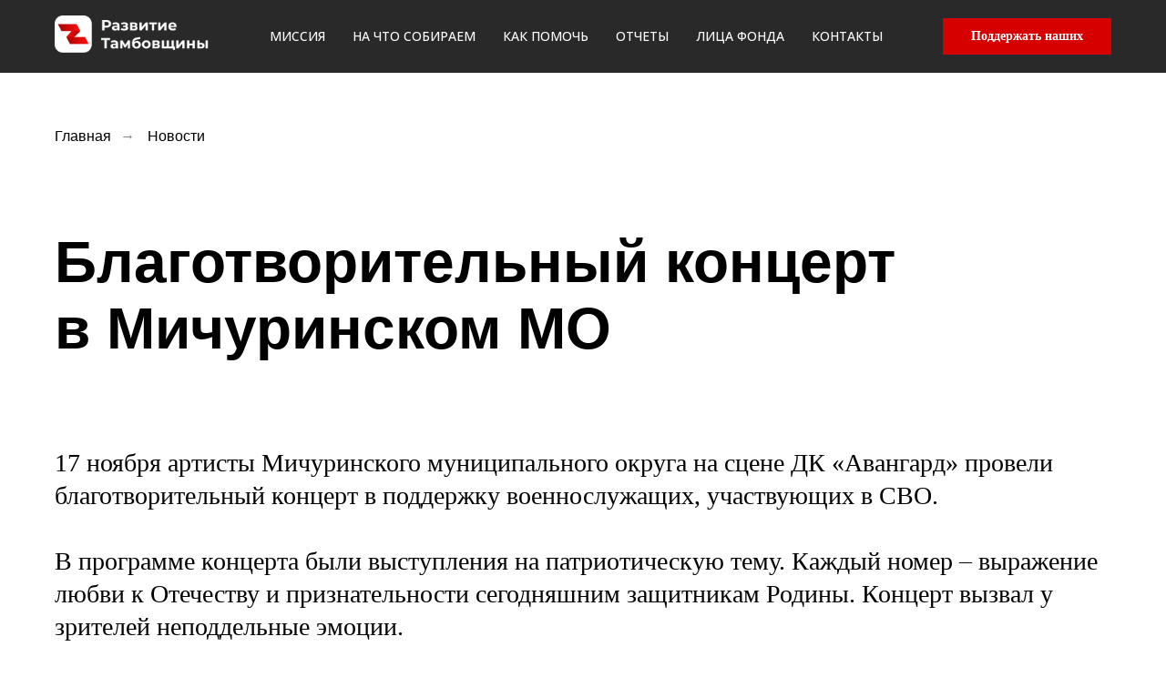

--- FILE ---
content_type: text/html; charset=UTF-8
request_url: https://fondrazvitie68.ru/news/blagotvoritelnyy-kontsert-v-michurinskom-munitsipalnom-okruge
body_size: 20673
content:
<!DOCTYPE html> <html> <head> <meta charset="utf-8" /> <meta http-equiv="Content-Type" content="text/html; charset=utf-8" /> <meta name="viewport" content="width=device-width, initial-scale=1.0" /> <!--metatextblock--> <title>Благотворительный концерт в Мичуринском муниципальном округе</title> <meta name="description" content="Третий цикл концертов в муниципальных округах" /> <meta property="og:url" content="https://fondrazvitie68.ru/news/blagotvoritelnyy-kontsert-v-michurinskom-munitsipalnom-okruge" /> <meta property="og:title" content="Благотворительный концерт в Мичуринском муниципальном округе" /> <meta property="og:description" content="Третий цикл концертов в муниципальных округах" /> <meta property="og:type" content="website" /> <meta property="og:image" content="https://static.tildacdn.com/tild3136-6439-4564-b335-363733373537/1.jpg" /> <link rel="canonical" href="https://fondrazvitie68.ru/news/blagotvoritelnyy-kontsert-v-michurinskom-munitsipalnom-okruge"> <!--/metatextblock--> <meta name="format-detection" content="telephone=no" /> <meta http-equiv="x-dns-prefetch-control" content="on"> <link rel="dns-prefetch" href="https://ws.tildacdn.com"> <link rel="dns-prefetch" href="https://static.tildacdn.com"> <link rel="dns-prefetch" href="https://fonts.tildacdn.com"> <link rel="shortcut icon" href="https://static.tildacdn.com/tild3738-3835-4139-b364-363231346230/favicon.ico" type="image/x-icon" /> <!-- Assets --> <script src="https://neo.tildacdn.com/js/tilda-fallback-1.0.min.js" async charset="utf-8"></script> <link rel="stylesheet" href="https://static.tildacdn.com/css/tilda-grid-3.0.min.css" type="text/css" media="all" onerror="this.loaderr='y';"/> <link rel="stylesheet" href="https://static.tildacdn.com/ws/project6206935/tilda-blocks-page41433241.min.css?t=1751530453" type="text/css" media="all" onerror="this.loaderr='y';" /> <link rel="preconnect" href="https://fonts.gstatic.com"> <link href="https://fonts.googleapis.com/css2?family=Open+Sans:wght@300..800&subset=latin,cyrillic" rel="stylesheet"> <link rel="stylesheet" href="https://static.tildacdn.com/css/tilda-animation-2.0.min.css" type="text/css" media="all" onerror="this.loaderr='y';" /> <link rel="stylesheet" href="https://static.tildacdn.com/css/tilda-slds-1.4.min.css" type="text/css" media="print" onload="this.media='all';" onerror="this.loaderr='y';" /> <noscript><link rel="stylesheet" href="https://static.tildacdn.com/css/tilda-slds-1.4.min.css" type="text/css" media="all" /></noscript> <link rel="stylesheet" href="https://fonts.googleapis.com/css2?family=Rubik:wght@400family=Inter:wght@200span;400;500;700;800/span&;400;500;700;800&;500;600;700;800&display=swap" type="text/css" /> <script type="text/javascript">TildaFonts=["90021","90022","90023","90024"];</script> <script type="text/javascript" src="https://static.tildacdn.com/js/tilda-fonts.min.js" charset="utf-8" onerror="this.loaderr='y';"></script> <script nomodule src="https://static.tildacdn.com/js/tilda-polyfill-1.0.min.js" charset="utf-8"></script> <script type="text/javascript">function t_onReady(func) {if(document.readyState!='loading') {func();} else {document.addEventListener('DOMContentLoaded',func);}}
function t_onFuncLoad(funcName,okFunc,time) {if(typeof window[funcName]==='function') {okFunc();} else {setTimeout(function() {t_onFuncLoad(funcName,okFunc,time);},(time||100));}}function t_throttle(fn,threshhold,scope) {return function() {fn.apply(scope||this,arguments);};}function t396_initialScale(t){t=document.getElementById("rec"+t);if(t){t=t.querySelector(".t396__artboard");if(t){var e,r=document.documentElement.clientWidth,a=[];if(i=t.getAttribute("data-artboard-screens"))for(var i=i.split(","),l=0;l<i.length;l++)a[l]=parseInt(i[l],10);else a=[320,480,640,960,1200];for(l=0;l<a.length;l++){var n=a[l];n<=r&&(e=n)}var o="edit"===window.allrecords.getAttribute("data-tilda-mode"),d="center"===t396_getFieldValue(t,"valign",e,a),c="grid"===t396_getFieldValue(t,"upscale",e,a),s=t396_getFieldValue(t,"height_vh",e,a),u=t396_getFieldValue(t,"height",e,a),g=!!window.opr&&!!window.opr.addons||!!window.opera||-1!==navigator.userAgent.indexOf(" OPR/");if(!o&&d&&!c&&!s&&u&&!g){for(var _=parseFloat((r/e).toFixed(3)),f=[t,t.querySelector(".t396__carrier"),t.querySelector(".t396__filter")],l=0;l<f.length;l++)f[l].style.height=Math.floor(parseInt(u,10)*_)+"px";t396_scaleInitial__getElementsToScale(t).forEach(function(t){t.style.zoom=_})}}}}function t396_scaleInitial__getElementsToScale(t){return t?Array.prototype.slice.call(t.children).filter(function(t){return t&&(t.classList.contains("t396__elem")||t.classList.contains("t396__group"))}):[]}function t396_getFieldValue(t,e,r,a){var i=a[a.length-1],l=r===i?t.getAttribute("data-artboard-"+e):t.getAttribute("data-artboard-"+e+"-res-"+r);if(!l)for(var n=0;n<a.length;n++){var o=a[n];if(!(o<=r)&&(l=o===i?t.getAttribute("data-artboard-"+e):t.getAttribute("data-artboard-"+e+"-res-"+o)))break}return l}</script> <script src="https://static.tildacdn.com/js/jquery-1.10.2.min.js" charset="utf-8" onerror="this.loaderr='y';"></script> <script src="https://static.tildacdn.com/js/tilda-scripts-3.0.min.js" charset="utf-8" defer onerror="this.loaderr='y';"></script> <script src="https://static.tildacdn.com/ws/project6206935/tilda-blocks-page41433241.min.js?t=1751530453" charset="utf-8" async onerror="this.loaderr='y';"></script> <script src="https://static.tildacdn.com/js/tilda-lazyload-1.0.min.js" charset="utf-8" async onerror="this.loaderr='y';"></script> <script src="https://static.tildacdn.com/js/tilda-animation-2.0.min.js" charset="utf-8" async onerror="this.loaderr='y';"></script> <script src="https://static.tildacdn.com/js/tilda-menu-1.0.min.js" charset="utf-8" async onerror="this.loaderr='y';"></script> <script src="https://static.tildacdn.com/js/tilda-zero-1.1.min.js" charset="utf-8" async onerror="this.loaderr='y';"></script> <script src="https://static.tildacdn.com/js/tilda-slds-1.4.min.js" charset="utf-8" async onerror="this.loaderr='y';"></script> <script src="https://static.tildacdn.com/js/hammer.min.js" charset="utf-8" async onerror="this.loaderr='y';"></script> <script src="https://static.tildacdn.com/js/tilda-video-1.0.min.js" charset="utf-8" async onerror="this.loaderr='y';"></script> <script src="https://static.tildacdn.com/js/tilda-animation-ext-1.0.min.js" charset="utf-8" async onerror="this.loaderr='y';"></script> <script src="https://static.tildacdn.com/js/tilda-zero-scale-1.0.min.js" charset="utf-8" async onerror="this.loaderr='y';"></script> <script src="https://static.tildacdn.com/js/tilda-skiplink-1.0.min.js" charset="utf-8" async onerror="this.loaderr='y';"></script> <script src="https://static.tildacdn.com/js/tilda-events-1.0.min.js" charset="utf-8" async onerror="this.loaderr='y';"></script> <script type="text/javascript">window.dataLayer=window.dataLayer||[];</script> <script type="text/javascript">(function() {if((/bot|google|yandex|baidu|bing|msn|duckduckbot|teoma|slurp|crawler|spider|robot|crawling|facebook/i.test(navigator.userAgent))===false&&typeof(sessionStorage)!='undefined'&&sessionStorage.getItem('visited')!=='y'&&document.visibilityState){var style=document.createElement('style');style.type='text/css';style.innerHTML='@media screen and (min-width: 980px) {.t-records {opacity: 0;}.t-records_animated {-webkit-transition: opacity ease-in-out .2s;-moz-transition: opacity ease-in-out .2s;-o-transition: opacity ease-in-out .2s;transition: opacity ease-in-out .2s;}.t-records.t-records_visible {opacity: 1;}}';document.getElementsByTagName('head')[0].appendChild(style);function t_setvisRecs(){var alr=document.querySelectorAll('.t-records');Array.prototype.forEach.call(alr,function(el) {el.classList.add("t-records_animated");});setTimeout(function() {Array.prototype.forEach.call(alr,function(el) {el.classList.add("t-records_visible");});sessionStorage.setItem("visited","y");},400);}
document.addEventListener('DOMContentLoaded',t_setvisRecs);}})();</script></head> <body class="t-body" style="margin:0;"> <!--allrecords--> <div id="allrecords" class="t-records" data-hook="blocks-collection-content-node" data-tilda-project-id="6206935" data-tilda-page-id="41433241" data-tilda-page-alias="news/blagotvoritelnyy-kontsert-v-michurinskom-munitsipalnom-okruge" data-tilda-formskey="00f352bb7bc46b0fc73c66f646206935" data-tilda-lazy="yes" data-tilda-root-zone="com"> <div id="rec502484441" class="r t-rec t-screenmin-1200px" style=" " data-animationappear="off" data-record-type="121" data-screen-min="1200px"> <!-- T228 --> <div id="nav502484441marker"></div> <div id="nav502484441" class="t228 t228__positionstatic " style="background-color: rgba(41,41,41,1); " data-bgcolor-hex="#292929" data-bgcolor-rgba="rgba(41,41,41,1)" data-navmarker="nav502484441marker" data-appearoffset="200" data-bgopacity-two="" data-menushadow="" data-menushadow-css="" data-bgopacity="1" data-menu-items-align="center" data-menu="yes"> <div class="t228__maincontainer t228__c12collumns" style=""> <div class="t228__padding40px"></div> <div class="t228__leftside"> <div class="t228__leftcontainer"> <a href="https://fondrazvitie68.ru/" class="t228__imgwrapper"> <img class="t228__imglogo t228__imglogomobile"
src="https://static.tildacdn.com/tild6437-6533-4134-b736-313237303138/Group_3.png"
imgfield="img"
style="max-width: 180px; width: 180px; min-width: 180px; height: auto; display: block;"
alt=""> </a> </div> </div> <div class="t228__centerside "> <nav class="t228__centercontainer"> <ul role="list" class="t228__list t-menu__list t228__list_hidden"> <li class="t228__list_item"
style="padding:0 15px 0 0;"> <a class="t-menu__link-item"
href="https://fondrazvitie68.ru/#rec501827532" data-menu-submenu-hook="" data-menu-item-number="1">
Миссия
</a> </li> <li class="t228__list_item"
style="padding:0 15px;"> <a class="t-menu__link-item"
href="https://fondrazvitie68.ru/#rec501901771" data-menu-submenu-hook="" data-menu-item-number="2">
На что собираем
</a> </li> <li class="t228__list_item"
style="padding:0 15px;"> <a class="t-menu__link-item"
href="#rec501894527" data-menu-submenu-hook="" data-menu-item-number="3">
Как помочь
</a> </li> <li class="t228__list_item"
style="padding:0 15px;"> <a class="t-menu__link-item"
href="https://fondrazvitie68.ru/#rec501999680" data-menu-submenu-hook="" data-menu-item-number="4">
Отчеты
</a> </li> <li class="t228__list_item"
style="padding:0 15px;"> <a class="t-menu__link-item"
href="https://fondrazvitie68.ru/#rec501999738" data-menu-submenu-hook="" data-menu-item-number="5">
Лица фонда
</a> </li> <li class="t228__list_item"
style="padding:0 0 0 15px;"> <a class="t-menu__link-item"
href="#rec501833984" data-menu-submenu-hook="" data-menu-item-number="6">
Контакты
</a> </li> </ul> </nav> </div> <div class="t228__rightside"> <div class="t228__rightcontainer"> <div class="t228__right_buttons"> <div class="t228__right_buttons_wrap"> <div class="t228__right_buttons_but"> <a href="#rec501894527" target="" class="t-btn t-btn_md " style="color:#ffffff;border:1px solid #d60000;background-color:#d60000;border-radius:0px; -moz-border-radius:0px; -webkit-border-radius:0px;font-family:GraphikTT;font-weight:700;" data-buttonfieldset="button">
Поддержать наших
</a> </div> </div> </div> </div> </div> <div class="t228__padding40px"></div> </div> </div> <style>@media screen and (max-width:980px){#rec502484441 .t228__leftcontainer{padding:20px;}#rec502484441 .t228__imglogo{padding:20px 0;}#rec502484441 .t228{position:static;}}</style> <script>window.addEventListener('load',function() {t_onFuncLoad('t228_setWidth',function() {t228_setWidth('502484441');});});window.addEventListener('resize',t_throttle(function() {t_onFuncLoad('t228_setWidth',function() {t228_setWidth('502484441');});t_onFuncLoad('t_menu__setBGcolor',function() {t_menu__setBGcolor('502484441','.t228');});}));t_onReady(function() {t_onFuncLoad('t_menu__highlightActiveLinks',function() {t_menu__highlightActiveLinks('.t228__list_item a');});t_onFuncLoad('t228__init',function() {t228__init('502484441');});t_onFuncLoad('t_menu__setBGcolor',function() {t_menu__setBGcolor('502484441','.t228');});t_onFuncLoad('t_menu__interactFromKeyboard',function() {t_menu__interactFromKeyboard('502484441');});t_onFuncLoad('t228_setWidth',function() {t228_setWidth('502484441');});});</script> <!--[if IE 8]> <style>#rec502484441 .t228{filter:progid:DXImageTransform.Microsoft.gradient(startColorStr='#D9292929',endColorstr='#D9292929');}</style> <![endif]--> <style>@media (hover:hover),(min-width:0\0) {#rec502484441 .t-btn:not(.t-animate_no-hover):hover {color:#d60000 !important;background-color:#ffffff !important;}#rec502484441 .t-btn:not(.t-animate_no-hover):focus-visible {color:#d60000 !important;background-color:#ffffff !important;}#rec502484441 .t-btn:not(.t-animate_no-hover) {transition-property:background-color,color,border-color,box-shadow;transition-duration:0.2s;transition-timing-function:ease-in-out;}#rec502484441 .t-btntext:not(.t-animate_no-hover):hover {color:#d60000 !important;}#rec502484441 .t-btntext:not(.t-animate_no-hover):focus-visible {color:#d60000 !important;}}</style> <style>#rec502484441 .t-menu__link-item{-webkit-transition:color 0.3s ease-in-out,opacity 0.3s ease-in-out;transition:color 0.3s ease-in-out,opacity 0.3s ease-in-out;}#rec502484441 .t-menu__link-item:not(.t-active):not(.tooltipstered):hover{color:#d60000 !important;}#rec502484441 .t-menu__link-item:not(.t-active):not(.tooltipstered):focus-visible{color:#d60000 !important;}@supports (overflow:-webkit-marquee) and (justify-content:inherit){#rec502484441 .t-menu__link-item,#rec502484441 .t-menu__link-item.t-active{opacity:1 !important;}}</style> <style> #rec502484441 .t228__leftcontainer a{color:#ffffff;}#rec502484441 a.t-menu__link-item{font-size:14px;color:#ffffff;font-weight:500;font-family:'Open Sans';text-transform:uppercase;}#rec502484441 .t228__right_langs_lang a{font-size:14px;color:#ffffff;font-weight:500;font-family:'Open Sans';text-transform:uppercase;}</style> <style> #rec502484441 .t228__logo{color:#ffffff;}</style> </div> <div id="rec501802770" class="r t-rec t-screenmin-1200px" style=" " data-animationappear="off" data-record-type="121" data-screen-min="1200px"> <!-- T228 --> <div id="nav501802770marker"></div> <div id="nav501802770" class="t228 t228__positionfixed t228__beforeready " style="background-color: rgba(41,41,41,1); " data-bgcolor-hex="#292929" data-bgcolor-rgba="rgba(41,41,41,1)" data-navmarker="nav501802770marker" data-appearoffset="200" data-bgopacity-two="" data-menushadow="" data-menushadow-css="" data-bgopacity="1" data-menu-items-align="center" data-menu="yes"> <div class="t228__maincontainer t228__c12collumns" style=""> <div class="t228__padding40px"></div> <div class="t228__leftside"> <div class="t228__leftcontainer"> <a href="https://fondrazvitie68.ru/" class="t228__imgwrapper"> <img class="t228__imglogo t228__imglogomobile"
src="https://static.tildacdn.com/tild6437-6533-4134-b736-313237303138/Group_3.png"
imgfield="img"
style="max-width: 180px; width: 180px; min-width: 180px; height: auto; display: block;"
alt=""> </a> </div> </div> <div class="t228__centerside "> <nav class="t228__centercontainer"> <ul role="list" class="t228__list t-menu__list t228__list_hidden"> <li class="t228__list_item"
style="padding:0 15px 0 0;"> <a class="t-menu__link-item"
href="https://fondrazvitie68.ru/#rec501827532" data-menu-submenu-hook="" data-menu-item-number="1">
Миссия
</a> </li> <li class="t228__list_item"
style="padding:0 15px;"> <a class="t-menu__link-item"
href="https://fondrazvitie68.ru/#rec501901771" data-menu-submenu-hook="" data-menu-item-number="2">
На что собираем
</a> </li> <li class="t228__list_item"
style="padding:0 15px;"> <a class="t-menu__link-item"
href="#rec501894527" data-menu-submenu-hook="" data-menu-item-number="3">
Как помочь
</a> </li> <li class="t228__list_item"
style="padding:0 15px;"> <a class="t-menu__link-item"
href="https://fondrazvitie68.ru/#rec501999680" data-menu-submenu-hook="" data-menu-item-number="4">
Отчеты
</a> </li> <li class="t228__list_item"
style="padding:0 15px;"> <a class="t-menu__link-item"
href="https://fondrazvitie68.ru/#rec501999738" data-menu-submenu-hook="" data-menu-item-number="5">
Лица фонда
</a> </li> <li class="t228__list_item"
style="padding:0 0 0 15px;"> <a class="t-menu__link-item"
href="https://fondrazvitie68.ru/page31050678html/#rec502519421" data-menu-submenu-hook="" data-menu-item-number="6">
Контакты
</a> </li> </ul> </nav> </div> <div class="t228__rightside"> <div class="t228__rightcontainer"> <div class="t-sociallinks"> <ul role="list" class="t-sociallinks__wrapper" aria-label="Соц. сети"> <!-- new soclinks --><li class="t-sociallinks__item t-sociallinks__item_telegram"><a href="https://t.me/tambov_svo" target="_blank" rel="nofollow" aria-label="telegram" style="width: 30px; height: 30px;"><svg class="t-sociallinks__svg" role="presentation" width=30px height=30px viewBox="0 0 100 100" fill="none"
xmlns="http://www.w3.org/2000/svg"> <path fill-rule="evenodd" clip-rule="evenodd"
d="M50 100c27.614 0 50-22.386 50-50S77.614 0 50 0 0 22.386 0 50s22.386 50 50 50Zm21.977-68.056c.386-4.38-4.24-2.576-4.24-2.576-3.415 1.414-6.937 2.85-10.497 4.302-11.04 4.503-22.444 9.155-32.159 13.734-5.268 1.932-2.184 3.864-2.184 3.864l8.351 2.577c3.855 1.16 5.91-.129 5.91-.129l17.988-12.238c6.424-4.38 4.882-.773 3.34.773l-13.49 12.882c-2.056 1.804-1.028 3.35-.129 4.123 2.55 2.249 8.82 6.364 11.557 8.16.712.467 1.185.778 1.292.858.642.515 4.111 2.834 6.424 2.319 2.313-.516 2.57-3.479 2.57-3.479l3.083-20.226c.462-3.511.993-6.886 1.417-9.582.4-2.546.705-4.485.767-5.362Z"
fill="#000000" /> </svg></a></li>&nbsp;<li class="t-sociallinks__item t-sociallinks__item_vk"><a href="https://vk.com/tambov_svo" target="_blank" rel="nofollow" aria-label="vk" style="width: 30px; height: 30px;"><svg class="t-sociallinks__svg" role="presentation" width=30px height=30px viewBox="0 0 100 100" fill="none"
xmlns="http://www.w3.org/2000/svg"> <path fill-rule="evenodd" clip-rule="evenodd"
d="M50 100c27.614 0 50-22.386 50-50S77.614 0 50 0 0 22.386 0 50s22.386 50 50 50ZM25 34c.406 19.488 10.15 31.2 27.233 31.2h.968V54.05c6.278.625 11.024 5.216 12.93 11.15H75c-2.436-8.87-8.838-13.773-12.836-15.647C66.162 47.242 71.783 41.62 73.126 34h-8.058c-1.749 6.184-6.932 11.805-11.867 12.336V34h-8.057v21.611C40.147 54.362 33.838 48.304 33.556 34H25Z"
fill="#000000" /> </svg></a></li><!-- /new soclinks --> </ul> </div> <div class="t228__right_buttons"> <div class="t228__right_buttons_wrap"> <div class="t228__right_buttons_but"> <a href="#rec501894527" target="" class="t-btn t-btn_md js-click-stat" data-tilda-event-name="/tilda/click/rec501802770/button1" style="color:#ffffff;border:1px solid #d60000;background-color:#d60000;border-radius:0px; -moz-border-radius:0px; -webkit-border-radius:0px;font-family:GraphikTT;font-weight:700;" data-buttonfieldset="button">
Поддержать наших
</a> </div> </div> </div> </div> </div> <div class="t228__padding40px"></div> </div> </div> <style>@media screen and (max-width:980px){#rec501802770 .t228__leftcontainer{padding:20px;}#rec501802770 .t228__imglogo{padding:20px 0;}#rec501802770 .t228{position:static;}}</style> <script>window.addEventListener('load',function() {t_onFuncLoad('t228_setWidth',function() {t228_setWidth('501802770');});});window.addEventListener('resize',t_throttle(function() {t_onFuncLoad('t228_setWidth',function() {t228_setWidth('501802770');});t_onFuncLoad('t_menu__setBGcolor',function() {t_menu__setBGcolor('501802770','.t228');});}));t_onReady(function() {t_onFuncLoad('t_menu__highlightActiveLinks',function() {t_menu__highlightActiveLinks('.t228__list_item a');});t_onFuncLoad('t_menu__findAnchorLinks',function() {t_menu__findAnchorLinks('501802770','.t228__list_item a');});t_onFuncLoad('t228__init',function() {t228__init('501802770');});t_onFuncLoad('t_menu__setBGcolor',function() {t_menu__setBGcolor('501802770','.t228');});t_onFuncLoad('t_menu__interactFromKeyboard',function() {t_menu__interactFromKeyboard('501802770');});t_onFuncLoad('t228_setWidth',function() {t228_setWidth('501802770');});var rec=document.querySelector('#rec501802770');if(!rec) return;t_onFuncLoad('t_menu__showFixedMenu',function() {var el=rec.querySelector('.t228');if(el) el.classList.remove('t228__beforeready');t_menu__showFixedMenu('501802770','.t228');window.addEventListener('scroll',t_throttle(function() {t_menu__showFixedMenu('501802770','.t228');}));});});</script> <!--[if IE 8]> <style>#rec501802770 .t228{filter:progid:DXImageTransform.Microsoft.gradient(startColorStr='#D9292929',endColorstr='#D9292929');}</style> <![endif]--> <style>@media (hover:hover),(min-width:0\0) {#rec501802770 .t-btn:not(.t-animate_no-hover):hover {color:#d60000 !important;background-color:#ffffff !important;}#rec501802770 .t-btn:not(.t-animate_no-hover):focus-visible {color:#d60000 !important;background-color:#ffffff !important;}#rec501802770 .t-btn:not(.t-animate_no-hover) {transition-property:background-color,color,border-color,box-shadow;transition-duration:0.2s;transition-timing-function:ease-in-out;}#rec501802770 .t-btntext:not(.t-animate_no-hover):hover {color:#d60000 !important;}#rec501802770 .t-btntext:not(.t-animate_no-hover):focus-visible {color:#d60000 !important;}}</style> <style>#rec501802770 .t-menu__link-item{-webkit-transition:color 0.3s ease-in-out,opacity 0.3s ease-in-out;transition:color 0.3s ease-in-out,opacity 0.3s ease-in-out;}#rec501802770 .t-menu__link-item:not(.t-active):not(.tooltipstered):hover{color:#d60000 !important;}#rec501802770 .t-menu__link-item:not(.t-active):not(.tooltipstered):focus-visible{color:#d60000 !important;}@supports (overflow:-webkit-marquee) and (justify-content:inherit){#rec501802770 .t-menu__link-item,#rec501802770 .t-menu__link-item.t-active{opacity:1 !important;}}</style> <style> #rec501802770 .t228__leftcontainer a{color:#ffffff;}#rec501802770 a.t-menu__link-item{font-size:14px;color:#ffffff;font-weight:500;font-family:'Open Sans';text-transform:uppercase;}#rec501802770 .t228__right_langs_lang a{font-size:14px;color:#ffffff;font-weight:500;font-family:'Open Sans';text-transform:uppercase;}</style> <style> #rec501802770 .t228__logo{color:#ffffff;}</style> </div> <div id="rec502049498" class="r t-rec t-screenmax-1200px" style=" " data-animationappear="off" data-record-type="121" data-screen-max="1200px"> <!-- T282 --> <div id="nav502049498marker"></div> <div id="nav502049498" class="t282 " data-menu="yes" data-appearoffset=""> <div class="t282__container t282__closed t282__positionabsolute" style=""> <div class="t282__container__bg" style="background-color: rgba(255,255,255,1);" data-bgcolor-hex="#ffffff" data-bgcolor-rgba="rgba(255,255,255,1)" data-navmarker="nav502049498marker" data-appearoffset="" data-bgopacity="1" data-menushadow="" data-menushadow-css=""></div> <div class="t282__container__bg_opened" style="background-color:#ffffff;"></div> <div class="t282__menu__content "> <div class="t282__logo__container" style="min-height:80px;"> <div class="t282__logo__content"> <a class="t282__logo" href="https://fondrazvitie68.ru/"> <img class="t282__logo__img"
src="https://static.tildacdn.com/tild3339-3135-4737-b838-656638353439/Group_311.png"
style="height: 44px;"
imgfield="img"
alt=""> </a> </div> </div> <button type="button"
class="t-menuburger t-menuburger_first "
aria-label="Навигационное меню"
aria-expanded="false"> <span style="background-color:#404040;"></span> <span style="background-color:#404040;"></span> <span style="background-color:#404040;"></span> <span style="background-color:#404040;"></span> </button> <script>function t_menuburger_init(recid) {var rec=document.querySelector('#rec' + recid);if(!rec) return;var burger=rec.querySelector('.t-menuburger');if(!burger) return;var isSecondStyle=burger.classList.contains('t-menuburger_second');if(isSecondStyle&&!window.isMobile&&!('ontouchend' in document)) {burger.addEventListener('mouseenter',function() {if(burger.classList.contains('t-menuburger-opened')) return;burger.classList.remove('t-menuburger-unhovered');burger.classList.add('t-menuburger-hovered');});burger.addEventListener('mouseleave',function() {if(burger.classList.contains('t-menuburger-opened')) return;burger.classList.remove('t-menuburger-hovered');burger.classList.add('t-menuburger-unhovered');setTimeout(function() {burger.classList.remove('t-menuburger-unhovered');},300);});}
burger.addEventListener('click',function() {if(!burger.closest('.tmenu-mobile')&&!burger.closest('.t450__burger_container')&&!burger.closest('.t466__container')&&!burger.closest('.t204__burger')&&!burger.closest('.t199__js__menu-toggler')) {burger.classList.toggle('t-menuburger-opened');burger.classList.remove('t-menuburger-unhovered');}});var menu=rec.querySelector('[data-menu="yes"]');if(!menu) return;var menuLinks=menu.querySelectorAll('.t-menu__link-item');var submenuClassList=['t978__menu-link_hook','t978__tm-link','t966__tm-link','t794__tm-link','t-menusub__target-link'];Array.prototype.forEach.call(menuLinks,function(link) {link.addEventListener('click',function() {var isSubmenuHook=submenuClassList.some(function(submenuClass) {return link.classList.contains(submenuClass);});if(isSubmenuHook) return;burger.classList.remove('t-menuburger-opened');});});menu.addEventListener('clickedAnchorInTooltipMenu',function() {burger.classList.remove('t-menuburger-opened');});}
t_onReady(function() {t_onFuncLoad('t_menuburger_init',function(){t_menuburger_init('502049498');});});</script> <style>.t-menuburger{position:relative;flex-shrink:0;width:28px;height:20px;padding:0;border:none;background-color:transparent;outline:none;-webkit-transform:rotate(0deg);transform:rotate(0deg);transition:transform .5s ease-in-out;cursor:pointer;z-index:999;}.t-menuburger span{display:block;position:absolute;width:100%;opacity:1;left:0;-webkit-transform:rotate(0deg);transform:rotate(0deg);transition:.25s ease-in-out;height:3px;background-color:#000;}.t-menuburger span:nth-child(1){top:0px;}.t-menuburger span:nth-child(2),.t-menuburger span:nth-child(3){top:8px;}.t-menuburger span:nth-child(4){top:16px;}.t-menuburger__big{width:42px;height:32px;}.t-menuburger__big span{height:5px;}.t-menuburger__big span:nth-child(2),.t-menuburger__big span:nth-child(3){top:13px;}.t-menuburger__big span:nth-child(4){top:26px;}.t-menuburger__small{width:22px;height:14px;}.t-menuburger__small span{height:2px;}.t-menuburger__small span:nth-child(2),.t-menuburger__small span:nth-child(3){top:6px;}.t-menuburger__small span:nth-child(4){top:12px;}.t-menuburger-opened span:nth-child(1){top:8px;width:0%;left:50%;}.t-menuburger-opened span:nth-child(2){-webkit-transform:rotate(45deg);transform:rotate(45deg);}.t-menuburger-opened span:nth-child(3){-webkit-transform:rotate(-45deg);transform:rotate(-45deg);}.t-menuburger-opened span:nth-child(4){top:8px;width:0%;left:50%;}.t-menuburger-opened.t-menuburger__big span:nth-child(1){top:6px;}.t-menuburger-opened.t-menuburger__big span:nth-child(4){top:18px;}.t-menuburger-opened.t-menuburger__small span:nth-child(1),.t-menuburger-opened.t-menuburger__small span:nth-child(4){top:6px;}@media (hover),(min-width:0\0){.t-menuburger_first:hover span:nth-child(1){transform:translateY(1px);}.t-menuburger_first:hover span:nth-child(4){transform:translateY(-1px);}.t-menuburger_first.t-menuburger__big:hover span:nth-child(1){transform:translateY(3px);}.t-menuburger_first.t-menuburger__big:hover span:nth-child(4){transform:translateY(-3px);}}.t-menuburger_second span:nth-child(2),.t-menuburger_second span:nth-child(3){width:80%;left:20%;right:0;}@media (hover),(min-width:0\0){.t-menuburger_second.t-menuburger-hovered span:nth-child(2),.t-menuburger_second.t-menuburger-hovered span:nth-child(3){animation:t-menuburger-anim 0.3s ease-out normal forwards;}.t-menuburger_second.t-menuburger-unhovered span:nth-child(2),.t-menuburger_second.t-menuburger-unhovered span:nth-child(3){animation:t-menuburger-anim2 0.3s ease-out normal forwards;}}.t-menuburger_second.t-menuburger-opened span:nth-child(2),.t-menuburger_second.t-menuburger-opened span:nth-child(3){left:0;right:0;width:100%!important;}.t-menuburger_third span:nth-child(4){width:70%;left:unset;right:0;}@media (hover),(min-width:0\0){.t-menuburger_third:not(.t-menuburger-opened):hover span:nth-child(4){width:100%;}}.t-menuburger_third.t-menuburger-opened span:nth-child(4){width:0!important;right:50%;}.t-menuburger_fourth{height:12px;}.t-menuburger_fourth.t-menuburger__small{height:8px;}.t-menuburger_fourth.t-menuburger__big{height:18px;}.t-menuburger_fourth span:nth-child(2),.t-menuburger_fourth span:nth-child(3){top:4px;opacity:0;}.t-menuburger_fourth span:nth-child(4){top:8px;}.t-menuburger_fourth.t-menuburger__small span:nth-child(2),.t-menuburger_fourth.t-menuburger__small span:nth-child(3){top:3px;}.t-menuburger_fourth.t-menuburger__small span:nth-child(4){top:6px;}.t-menuburger_fourth.t-menuburger__small span:nth-child(2),.t-menuburger_fourth.t-menuburger__small span:nth-child(3){top:3px;}.t-menuburger_fourth.t-menuburger__small span:nth-child(4){top:6px;}.t-menuburger_fourth.t-menuburger__big span:nth-child(2),.t-menuburger_fourth.t-menuburger__big span:nth-child(3){top:6px;}.t-menuburger_fourth.t-menuburger__big span:nth-child(4){top:12px;}@media (hover),(min-width:0\0){.t-menuburger_fourth:not(.t-menuburger-opened):hover span:nth-child(1){transform:translateY(1px);}.t-menuburger_fourth:not(.t-menuburger-opened):hover span:nth-child(4){transform:translateY(-1px);}.t-menuburger_fourth.t-menuburger__big:not(.t-menuburger-opened):hover span:nth-child(1){transform:translateY(3px);}.t-menuburger_fourth.t-menuburger__big:not(.t-menuburger-opened):hover span:nth-child(4){transform:translateY(-3px);}}.t-menuburger_fourth.t-menuburger-opened span:nth-child(1),.t-menuburger_fourth.t-menuburger-opened span:nth-child(4){top:4px;}.t-menuburger_fourth.t-menuburger-opened span:nth-child(2),.t-menuburger_fourth.t-menuburger-opened span:nth-child(3){opacity:1;}@keyframes t-menuburger-anim{0%{width:80%;left:20%;right:0;}50%{width:100%;left:0;right:0;}100%{width:80%;left:0;right:20%;}}@keyframes t-menuburger-anim2{0%{width:80%;left:0;}50%{width:100%;right:0;left:0;}100%{width:80%;left:20%;right:0;}}</style> </div> </div> <div class="t282__menu__container t282__closed"> <div class="t282__menu__wrapper" style="background-color:#ffffff;"> <div class="t282__menu"> <nav> <ul role="list" class="t282__menu__items t-menu__list"> <li class="t282__menu__item"> <a class="t282__menu__link t-heading t-heading_md t-menu__link-item"
href="https://fondrazvitie68.ru/#rec501827532" data-menu-submenu-hook="">
МИССИЯ
</a> </li> <li class="t282__menu__item"> <a class="t282__menu__link t-heading t-heading_md t-menu__link-item"
href="https://fondrazvitie68.ru/#rec501901771" data-menu-submenu-hook="">
НА ЧТО СОБИРАЕМ
</a> </li> <li class="t282__menu__item"> <a class="t282__menu__link t-heading t-heading_md t-menu__link-item"
href="#rec501894527" data-menu-submenu-hook="">
КАК ПОМОЧЬ
</a> </li> <li class="t282__menu__item"> <a class="t282__menu__link t-heading t-heading_md t-menu__link-item"
href="https://fondrazvitie68.ru/#rec501999680" data-menu-submenu-hook="">
ОТЧЕТЫ
</a> </li> <li class="t282__menu__item"> <a class="t282__menu__link t-heading t-heading_md t-menu__link-item"
href="https://fondrazvitie68.ru/#rec501999738" data-menu-submenu-hook="">
ЛИЦА
</a> </li> <li class="t282__menu__item"> <a class="t282__menu__link t-heading t-heading_md t-menu__link-item"
href="#rec501833984" data-menu-submenu-hook="">
КОНТАКТЫ
</a> </li> </ul> </nav> <div class="t-sociallinks"> <ul role="list" class="t-sociallinks__wrapper" aria-label="Соц. сети"> <!-- new soclinks --><li class="t-sociallinks__item t-sociallinks__item_telegram"><a target="_blank" rel="nofollow" aria-label="telegram" style="width: 30px; height: 30px;"><svg class="t-sociallinks__svg" role="presentation" width=30px height=30px viewBox="0 0 100 100" fill="none"
xmlns="http://www.w3.org/2000/svg"> <path fill-rule="evenodd" clip-rule="evenodd"
d="M50 100c27.614 0 50-22.386 50-50S77.614 0 50 0 0 22.386 0 50s22.386 50 50 50Zm21.977-68.056c.386-4.38-4.24-2.576-4.24-2.576-3.415 1.414-6.937 2.85-10.497 4.302-11.04 4.503-22.444 9.155-32.159 13.734-5.268 1.932-2.184 3.864-2.184 3.864l8.351 2.577c3.855 1.16 5.91-.129 5.91-.129l17.988-12.238c6.424-4.38 4.882-.773 3.34.773l-13.49 12.882c-2.056 1.804-1.028 3.35-.129 4.123 2.55 2.249 8.82 6.364 11.557 8.16.712.467 1.185.778 1.292.858.642.515 4.111 2.834 6.424 2.319 2.313-.516 2.57-3.479 2.57-3.479l3.083-20.226c.462-3.511.993-6.886 1.417-9.582.4-2.546.705-4.485.767-5.362Z"
fill="#d60000" /> </svg></a></li>&nbsp;<li class="t-sociallinks__item t-sociallinks__item_vkmessenger"><a target="_blank" rel="nofollow" aria-label="vkmessenger" style="width: 30px; height: 30px;"><svg class="t-sociallinks__svg" role="presentation" width=30px height=30px viewBox="0 0 100 100" fill="none" xmlns="http://www.w3.org/2000/svg"> <path fill-rule="evenodd" clip-rule="evenodd" d="M50 100c27.614 0 50-22.386 50-50S77.614 0 50 0 0 22.386 0 50s22.386 50 50 50Zm-5.08-76.414a48.135 48.135 0 0 0 2.187-.422c.324-.08 1.735-.153 3.134-.163 2.047-.013 3.002.067 4.89.41 7.843 1.428 13.918 5.42 18.472 12.135 1.99 2.934 3.603 7.076 4.066 10.44.313 2.276.265 7.758-.084 9.632-.373 2.006-1.503 5.362-2.424 7.2-2.132 4.25-5.556 8.135-9.378 10.638-1.183.774-3.108 1.843-3.838 2.13-.324.127-.669.291-.766.364-.387.29-3.382 1.191-5.337 1.604-1.807.382-2.488.44-5.279.445-2.862.007-3.437-.042-5.395-.455-3.863-.814-7.02-2.082-9.589-3.85-.587-.404-1.059-.363-4.407.381-3.654.812-4.57.94-4.88.682-.382-.316-.335-.8.4-4.153.749-3.409.938-4.215.702-4.867-.082-.227-.216-.436-.397-.731-2.693-4.394-3.984-9.062-3.997-14.46-.012-4.75.867-8.55 2.898-12.526.727-1.424 2.002-3.481 2.66-4.293.753-.927 4.735-4.855 5.312-5.24 2.412-1.604 2.967-1.933 4.722-2.79 1.91-.934 4.466-1.787 6.329-2.11Zm-4.47 22.33c-.949-2.514-1.303-3.314-1.605-3.615-.316-.317-.585-.352-3.088-.4-2.973-.058-3.103-.022-3.396.94-.119.39.636 3.353.932 3.657a.624.624 0 0 1 .156.375c0 .21.655 1.726 1.42 3.283.396.807 2.79 4.884 2.955 5.034.051.047.547.692 1.102 1.433 1.524 2.037 3.773 4.03 5.762 5.105 1.877 1.015 4.904 1.58 7.043 1.312 1.52-.19 1.615-.358 1.615-2.881 0-3.283.375-3.786 2.166-2.903.73.36 3.253 2.726 4.916 4.61.417.473.924.947 1.127 1.054.385.204 5.693.285 6.19.094.496-.19.516-1.17.043-2.138-.546-1.117-2.396-3.43-4.437-5.55-1.08-1.121-1.575-1.76-1.575-2.033 0-.34.841-1.897 1.161-2.15.107-.084.956-1.339 1.282-1.893.094-.16.636-1.07 1.204-2.023 1.464-2.455 1.755-3.08 1.864-4.002.088-.74.057-.84-.335-1.097-.367-.24-.822-.275-3.044-.228-2.49.051-2.631.073-3.043.46-.237.223-.479.565-.536.758-.168.565-1.947 4.025-2.2 4.278-.127.127-.23.305-.23.397 0 .281-1.514 2.377-2.339 3.24-.903.943-1.416 1.2-1.888.947-.31-.165-.326-.399-.329-4.679-.002-3.293-.06-4.617-.216-4.926l-.213-.421H45.35l-.25.447c-.24.425-.219.501.414 1.518l.666 1.07v4.3c0 4.29 0 4.3-.367 4.352-.5.07-1.505-.864-2.465-2.296-.797-1.188-2.506-4.389-2.898-5.429Z" fill="#d60000"/> </svg></a></li><!-- /new soclinks --> </ul> </div> </div> </div> </div> <div class="t282__overlay t282__closed"></div> </div> <script>t_onReady(function() {var wrapperBlock=document.querySelector('#rec502049498 .t282');if(!wrapperBlock) return;t_onFuncLoad('t282_showMenu',function() {t282_showMenu('502049498');});t_onFuncLoad('t282_changeSize',function() {t282_changeSize('502049498');});t_onFuncLoad('t282_highlight',function() {t282_highlight();});});t_onFuncLoad('t282_changeSize',function() {window.addEventListener('resize',t_throttle(function() {t282_changeSize('502049498');}));});</script> <style>#rec502049498 .t-menu__link-item{}@supports (overflow:-webkit-marquee) and (justify-content:inherit){#rec502049498 .t-menu__link-item,#rec502049498 .t-menu__link-item.t-active{opacity:1 !important;}}</style> <style> #rec502049498 .t282__logo{font-size:19px;color:#000000;font-weight:400;text-transform:uppercase;letter-spacing:1px;}</style> <style> #rec502049498 .t282__logo__content .t-title{font-size:19px;color:#000000;font-weight:400;text-transform:uppercase;letter-spacing:1px;}#rec502049498 a.t282__menu__link{font-size:20px;color:#242323;font-weight:400;}#rec502049498 .t282__descr{font-size:20px;color:#000000;}#rec502049498 .t282__lang a{font-size:20px;color:#000000;}</style> <!--[if IE 8]> <style>#rec502049498 .t282__container__bg{filter:progid:DXImageTransform.Microsoft.gradient(startColorStr='#D9ffffff',endColorstr='#D9ffffff');}</style> <![endif]--> </div> <div id="rec502100885" class="r t-rec t-screenmax-980px" style=" " data-animationappear="off" data-record-type="121" data-screen-max="980px"> <!-- t943 --> <div class="t943"> <div class="t943__buttonwrapper t943__buttonwrapper_whole"> <a href="#rec501894527" target=""
class="t943__btn t943__btn_fixed t-btn t-btn_md t943__btn_whole " data-appearoffset="" data-hideoffset=""
style="color:#ffffff;border:1px solid #d60000;background-color:#d60000;border-radius:0px; -moz-border-radius:0px; -webkit-border-radius:0px;font-family:GraphikTT;" data-buttonfieldset="button"> <div class="t943__btn-inner">Поддержать наших</div> </a> </div> </div> <style>@media (hover:hover),(min-width:0\0) {#rec502100885 .t-btn:not(.t-animate_no-hover):hover {color:#d60000 !important;border-color:#d60000 !important;background-color:#ffffff !important;}#rec502100885 .t-btn:not(.t-animate_no-hover):focus-visible {color:#d60000 !important;border-color:#d60000 !important;background-color:#ffffff !important;}#rec502100885 .t-btn:not(.t-animate_no-hover) {transition-property:background-color,color,border-color,box-shadow;transition-duration:0.2s;transition-timing-function:ease-in-out;}#rec502100885 .t-btntext:not(.t-animate_no-hover):hover {color:#d60000 !important;}#rec502100885 .t-btntext:not(.t-animate_no-hover):focus-visible {color:#d60000 !important;}}</style> <script>t_onReady(function() {t_onFuncLoad('t943_init',function() {t943_init('502100885','yes');});});</script> </div> <div id="rec669754653" class="r t-rec t-rec_pt_60 t-rec_pb_60" style="padding-top:60px;padding-bottom:60px; " data-animationappear="off" data-record-type="758"> <!-- t758 --> <div class="t758"> <div class="t-container"> <div class="t758__col t-col t-col_12 "> <div class="t758__wrapper t-align_left"> <ul class="t758__list"> <li class="t758__list_item"> <div class="t758__link-item__wrapper"> <a class="t-menu__link-item " href="/">
Главная
</a> </div> <span class="t758__breadcrumb-divider">→</span> </li> <li class="t758__list_item"> <div class="t758__link-item__wrapper"><a class="t-menu__link-item t758__link-item_active" href="/news">Новости</a></div> </li> </ul> </div> </div> </div> </div> <style>#rec669754653 .t758__breadcrumb-divider{color:#858585;}#rec669754653 .t758 .t-menu__link-item{-webkit-transition:color 0.3s ease-in-out,opacity 0.3s ease-in-out;transition:color 0.3s ease-in-out,opacity 0.3s ease-in-out;}#rec669754653 .t758 .t-menu__link-item:hover{color:#9e9e9e !important;}#rec669754653 .t758 .t-menu__link-item:focus-visible{color:#9e9e9e !important;}</style> <style> #rec669754653 .t758__link-item__wrapper .t-menu__link-item{font-weight:300;}</style> <style> #rec669754653 .t758__breadcrumb-divider{font-weight:300;}</style> </div> <div id="rec669754654" class="r t-rec" style=" " data-record-type="396"> <!-- T396 --> <style>#rec669754654 .t396__artboard {height:200px;background-color:#ffffff;}#rec669754654 .t396__filter {height:200px;}#rec669754654 .t396__carrier{height:200px;background-position:center center;background-attachment:scroll;background-size:cover;background-repeat:no-repeat;}@media screen and (max-width:1199px) {#rec669754654 .t396__artboard,#rec669754654 .t396__filter,#rec669754654 .t396__carrier {height:230px;}#rec669754654 .t396__filter {}#rec669754654 .t396__carrier {background-attachment:scroll;}}@media screen and (max-width:959px) {#rec669754654 .t396__artboard,#rec669754654 .t396__filter,#rec669754654 .t396__carrier {height:130px;}#rec669754654 .t396__filter {}#rec669754654 .t396__carrier {background-attachment:scroll;}}@media screen and (max-width:639px) {#rec669754654 .t396__artboard,#rec669754654 .t396__filter,#rec669754654 .t396__carrier {height:135px;}#rec669754654 .t396__filter {}#rec669754654 .t396__carrier {background-attachment:scroll;}}@media screen and (max-width:479px) {#rec669754654 .t396__artboard,#rec669754654 .t396__filter,#rec669754654 .t396__carrier {height:115px;}#rec669754654 .t396__filter {}#rec669754654 .t396__carrier {background-attachment:scroll;}}#rec669754654 .tn-elem[data-elem-id="1470209944682"]{color:#000000;z-index:2;top:29px;left:calc(50% - 480px + -100px);width:960px;height:auto;}#rec669754654 .tn-elem[data-elem-id="1470209944682"] .tn-atom{color:#000000;font-size:64px;font-family:'GraphikTT',Arial,sans-serif;line-height:1.15;font-weight:700;background-position:center center;border-color:transparent ;border-style:solid;}@media screen and (max-width:1199px) {#rec669754654 .tn-elem[data-elem-id="1470209944682"] {top:35px;left:calc(50% - 480px + 0px);width:940px;height:auto;}#rec669754654 .tn-elem[data-elem-id="1470209944682"] .tn-atom{font-size:64px;line-height:1.17;background-size:cover;}}@media screen and (max-width:959px) {#rec669754654 .tn-elem[data-elem-id="1470209944682"] {top:30px;left:calc(50% - 480px + 0px);width:620px;height:auto;}#rec669754654 .tn-elem[data-elem-id="1470209944682"] .tn-atom{font-size:32px;background-size:cover;}}@media screen and (max-width:639px) {#rec669754654 .tn-elem[data-elem-id="1470209944682"] {top:30px;left:calc(50% - 480px + 0px);width:460px;height:auto;}#rec669754654 .tn-elem[data-elem-id="1470209944682"] .tn-atom{font-size:32px;background-size:cover;}}@media screen and (max-width:479px) {#rec669754654 .tn-elem[data-elem-id="1470209944682"] {top:30px;left:calc(50% - 480px + 0px);width:300px;height:auto;}#rec669754654 .tn-elem[data-elem-id="1470209944682"] .tn-atom{font-size:24px;background-size:cover;}}</style> <div class='t396'> <div class="t396__artboard" data-artboard-recid="669754654" data-artboard-screens="320,480,640,960,1200" data-artboard-height="200" data-artboard-valign="center" data-artboard-upscale="grid" data-artboard-height-res-320="115" data-artboard-height-res-480="135" data-artboard-height-res-640="130" data-artboard-height-res-960="230"> <div class="t396__carrier" data-artboard-recid="669754654"></div> <div class="t396__filter" data-artboard-recid="669754654"></div> <div class='t396__elem tn-elem tn-elem__6697546541470209944682' data-elem-id='1470209944682' data-elem-type='text' data-field-top-value="29" data-field-left-value="-100" data-field-width-value="960" data-field-axisy-value="top" data-field-axisx-value="center" data-field-container-value="grid" data-field-topunits-value="px" data-field-leftunits-value="px" data-field-heightunits-value="" data-field-widthunits-value="px" data-field-top-res-320-value="30" data-field-left-res-320-value="0" data-field-width-res-320-value="300" data-field-top-res-480-value="30" data-field-left-res-480-value="0" data-field-width-res-480-value="460" data-field-top-res-640-value="30" data-field-left-res-640-value="0" data-field-width-res-640-value="620" data-field-top-res-960-value="35" data-field-left-res-960-value="0" data-field-width-res-960-value="940"> <div class='tn-atom'field='tn_text_1470209944682'>Благотворительный концерт в Мичуринском МО</div> </div> </div> </div> <script>t_onReady(function() {t_onFuncLoad('t396_init',function() {t396_init('669754654');});});</script> <!-- /T396 --> </div> <div id="rec669754655" class="r t-rec t-rec_pt_60 t-rec_pb_60" style="padding-top:60px;padding-bottom:60px; " data-animationappear="off" data-record-type="106"> <!-- T004 --> <div class="t004"> <div class="t-container "> <div class="t-col t-col_12 "> <div field="text" class="t-text t-text_md ">17 ноября артисты Мичуринского муниципального округа на сцене ДК «Авангард» провели благотворительный концерт в поддержку военнослужащих, участвующих в СВО.<br /><br />В программе концерта были выступления на патриотическую тему. Каждый номер – выражение любви к Отечеству и признательности сегодняшним защитникам Родины. Концерт вызвал у зрителей неподдельные эмоции.<br /><br />Фонд «Развитие Тамбовщины» благодарит всех неравнодушных людей, которые в очередной раз внесли вклад в поддержку тамбовских военнослужащих. Все вырученные средства будут направлены в на их поддержку.<br />Совместными усилиями приближаем победу!</div> </div> </div> </div> <style> #rec669754655 .t-text{font-weight:500;font-family:'GraphikTT';}@media screen and (min-width:480px){#rec669754655 .t-text{font-size:28px;line-height:1.3;}}</style> </div> <div id="rec669754656" class="r t-rec t-rec_pt_90 t-rec_pb_90" style="padding-top:90px;padding-bottom:90px; " data-animationappear="off" data-record-type="670"> <!-- T670 --> <div class="t670"> <div class="t-slds" style="visibility: hidden;"> <div class="t-container t-slds__main"> <ul class="t-slds__arrow_container t-slds__arrow_container-outside"> <li class="t-slds__arrow_wrapper t-slds__arrow_wrapper-left" data-slide-direction="left"> <button
type="button"
class="t-slds__arrow t-slds__arrow-left t-slds__arrow-withbg"
aria-controls="carousel_669754656"
aria-disabled="false"
aria-label="Предыдущий слайд"
style="width: 40px; height: 40px;background-color: rgba(232,232,232,1);"> <div class="t-slds__arrow_body t-slds__arrow_body-left" style="width: 9px;"> <svg role="presentation" focusable="false" style="display: block" viewBox="0 0 9.3 17" xmlns="http://www.w3.org/2000/svg" xmlns:xlink="http://www.w3.org/1999/xlink"> <polyline
fill="none"
stroke="#000000"
stroke-linejoin="butt"
stroke-linecap="butt"
stroke-width="1"
points="0.5,0.5 8.5,8.5 0.5,16.5"
/> </svg> </div> </button> </li> <li class="t-slds__arrow_wrapper t-slds__arrow_wrapper-right" data-slide-direction="right"> <button
type="button"
class="t-slds__arrow t-slds__arrow-right t-slds__arrow-withbg"
aria-controls="carousel_669754656"
aria-disabled="false"
aria-label="Следующий слайд"
style="width: 40px; height: 40px;background-color: rgba(232,232,232,1);"> <div class="t-slds__arrow_body t-slds__arrow_body-right" style="width: 9px;"> <svg role="presentation" focusable="false" style="display: block" viewBox="0 0 9.3 17" xmlns="http://www.w3.org/2000/svg" xmlns:xlink="http://www.w3.org/1999/xlink"> <polyline
fill="none"
stroke="#000000"
stroke-linejoin="butt"
stroke-linecap="butt"
stroke-width="1"
points="0.5,0.5 8.5,8.5 0.5,16.5"
/> </svg> </div> </button> </li> </ul> <div class="t-slds__container t-width t-width_9 t-margin_auto"> <div class="t-slds__items-wrapper t-slds__witharrows t-slds_animated-none"
id="carousel_669754656" data-slider-transition="300" data-slider-with-cycle="true" data-slider-correct-height="true" data-auto-correct-mobile-width="false" data-slider-arrows-nearpic="yes" 
aria-roledescription="carousel"
aria-live="off"> <div class="t-slds__item t-slds__item_active" data-slide-index="1"
role="group"
aria-roledescription="slide"
aria-hidden="false"
aria-label="1 из 3"> <div class="t-width t-width_9 t-margin_auto" itemscope itemtype="http://schema.org/ImageObject"> <div class="t-slds__wrapper t-align_center"> <meta itemprop="image" content="https://static.tildacdn.com/tild6564-3631-4563-b235-316535643365/1.JPG"> <div class="t670__imgwrapper" bgimgfield="gi_img__0"> <div class="t-slds__bgimg t-slds__bgimg-contain t-bgimg" data-original="https://static.tildacdn.com/tild6564-3631-4563-b235-316535643365/1.JPG"
style="background-image: url('https://thb.tildacdn.com/tild6564-3631-4563-b235-316535643365/-/resizeb/20x/1.JPG');"> </div> <div class="t670__separator" data-slider-image-width="860" data-slider-image-height="550px"></div> </div> </div> </div> </div> <div class="t-slds__item" data-slide-index="2"
role="group"
aria-roledescription="slide"
aria-hidden="false"
aria-label="2 из 3"> <div class="t-width t-width_9 t-margin_auto" itemscope itemtype="http://schema.org/ImageObject"> <div class="t-slds__wrapper t-align_center"> <meta itemprop="image" content="https://static.tildacdn.com/tild3165-3264-4034-a537-666438356331/2.JPG"> <div class="t670__imgwrapper" bgimgfield="gi_img__1"> <div class="t-slds__bgimg t-slds__bgimg-contain t-bgimg" data-original="https://static.tildacdn.com/tild3165-3264-4034-a537-666438356331/2.JPG"
style="background-image: url('https://thb.tildacdn.com/tild3165-3264-4034-a537-666438356331/-/resizeb/20x/2.JPG');"> </div> <div class="t670__separator" data-slider-image-width="860" data-slider-image-height="550px"></div> </div> </div> </div> </div> <div class="t-slds__item" data-slide-index="3"
role="group"
aria-roledescription="slide"
aria-hidden="false"
aria-label="3 из 3"> <div class="t-width t-width_9 t-margin_auto" itemscope itemtype="http://schema.org/ImageObject"> <div class="t-slds__wrapper t-align_center"> <meta itemprop="image" content="https://static.tildacdn.com/tild3661-3036-4433-b032-323436376131/3.JPG"> <div class="t670__imgwrapper" bgimgfield="gi_img__2"> <div class="t-slds__bgimg t-slds__bgimg-contain t-bgimg" data-original="https://static.tildacdn.com/tild3661-3036-4433-b032-323436376131/3.JPG"
style="background-image: url('https://thb.tildacdn.com/tild3661-3036-4433-b032-323436376131/-/resizeb/20x/3.JPG');"> </div> <div class="t670__separator" data-slider-image-width="860" data-slider-image-height="550px"></div> </div> </div> </div> </div> </div> </div> <ul class="t-slds__bullet_wrapper"> <li class="t-slds__bullet t-slds__bullet_active" data-slide-bullet-for="1"> <button
type="button"
class="t-slds__bullet_body"
aria-label="Перейти к слайду 1"
style="background-color: #c7c7c7;"
aria-current="true"></button> </li> <li class="t-slds__bullet " data-slide-bullet-for="2"> <button
type="button"
class="t-slds__bullet_body"
aria-label="Перейти к слайду 2"
style="background-color: #c7c7c7;"></button> </li> <li class="t-slds__bullet " data-slide-bullet-for="3"> <button
type="button"
class="t-slds__bullet_body"
aria-label="Перейти к слайду 3"
style="background-color: #c7c7c7;"></button> </li> </ul> <div class="t-slds__caption__container"> </div> </div> </div> </div> <script>t_onReady(function() {t_onFuncLoad('t670_init',function() {t670_init('669754656',false);});});</script> <style>#rec669754656 .t-slds__bullet_active .t-slds__bullet_body{background-color:#222 !important;}#rec669754656 .t-slds__bullet:hover .t-slds__bullet_body{background-color:#222 !important;}</style> </div> <div id="rec501894527" class="r t-rec" style="background-color:#f2f2f2; " data-animationappear="off" data-record-type="121" data-bg-color="#f2f2f2"> <!-- T396 --> <style>#rec501894527 .t396__artboard {height:1079px;background-color:#ffffff;}#rec501894527 .t396__filter {height:1079px;}#rec501894527 .t396__carrier{height:1079px;background-position:center center;background-attachment:fixed;transform:translate3d(0,0,0);-moz-transform:unset;background-image:url('https://thb.tildacdn.com/tild3935-6437-4861-b861-303961366430/-/resize/20x/military-green-backg.jpg');background-size:cover;background-repeat:no-repeat;}@media screen and (min-width:1199px) {#rec501894527 .t396__carrier-wrapper {position:absolute;width:100%;height:100%;top:0;left:0;-webkit-clip-path:inset(0 0 0 0);clip-path:inset(0 0 0 0);}#rec501894527 .t396__carrier{position:fixed;display:block;width:100%;height:100%;top:0;left:0;background-size:cover;background-position:center center;transform:translateZ(0);will-change:transform;pointer-events:none;}}@media screen and (max-width:1199px) {#rec501894527 .t396__carrier-wrapper {position:absolute;width:100%;height:100%;top:0;left:0;-webkit-clip-path:inset(0 0 0 0);clip-path:inset(0 0 0 0);}}@media screen and (max-width:1199px) {#rec501894527 .t396__artboard,#rec501894527 .t396__filter,#rec501894527 .t396__carrier {height:811px;}#rec501894527 .t396__filter{}#rec501894527 .t396__carrier {background-position:center center;background-attachment:scroll;}}@media screen and (max-width:959px) {#rec501894527 .t396__artboard,#rec501894527 .t396__filter,#rec501894527 .t396__carrier {height:805px;}#rec501894527 .t396__filter {}#rec501894527 .t396__carrier {background-attachment:scroll;}}@media screen and (max-width:639px) {#rec501894527 .t396__artboard,#rec501894527 .t396__filter,#rec501894527 .t396__carrier {height:765px;}#rec501894527 .t396__filter {}#rec501894527 .t396__carrier {background-attachment:scroll;}}@media screen and (max-width:479px) {#rec501894527 .t396__artboard,#rec501894527 .t396__filter,#rec501894527 .t396__carrier {height:1190px;}#rec501894527 .t396__filter {}#rec501894527 .t396__carrier {background-attachment:scroll;}}#rec501894527 .tn-elem[data-elem-id="1665858710465"]{z-index:3;top:-255px;left:calc(50% - 600px + -577px);width:2355px;height:auto;-webkit-filter:saturate(50%);filter:saturate(50%);}#rec501894527 .tn-elem[data-elem-id="1665858710465"] .tn-atom{opacity:0.2;background-position:center center;border-color:transparent ;border-style:solid;}#rec501894527 .tn-elem[data-elem-id="1665858710465"] .tn-atom__img {}@media screen and (max-width:1199px) {}@media screen and (max-width:959px) {#rec501894527 .tn-elem[data-elem-id="1665858710465"] {top:-170px;left:calc(50% - 320px + -580px);height:auto;}}@media screen and (max-width:639px) {#rec501894527 .tn-elem[data-elem-id="1665858710465"] {top:-275px;left:calc(50% - 240px + -577px);height:auto;}}@media screen and (max-width:479px) {#rec501894527 .tn-elem[data-elem-id="1665858710465"] {top:-85px;left:calc(50% - 160px + -610px);height:auto;}}#rec501894527 .tn-elem[data-elem-id="1665848396617"]{z-index:9;top:379px;left:calc(50% - 600px + 80px);width:497px;height:682px;-webkit-filter:brightness(100%);filter:brightness(100%);}#rec501894527 .tn-elem[data-elem-id="1665848396617"] .tn-atom {background-position:center center;background-size:cover;background-repeat:no-repeat;border-color:transparent ;border-style:solid;}@media screen and (max-width:1199px) {#rec501894527 .tn-elem[data-elem-id="1665848396617"] {top:106px;left:calc(50% - 480px + 731px);width:219px;height:300px;}}@media screen and (max-width:959px) {#rec501894527 .tn-elem[data-elem-id="1665848396617"] {top:1278px;left:calc(50% - 320px + 425px);}}@media screen and (max-width:639px) {#rec501894527 .tn-elem[data-elem-id="1665848396617"] {top:1018px;left:calc(50% - 240px + 180px);}}@media screen and (max-width:479px) {#rec501894527 .tn-elem[data-elem-id="1665848396617"] {top:805px;left:calc(50% - 160px + 20px);width:276px;height:379px;}}#rec501894527 .tn-elem[data-elem-id="1570188853990"]{z-index:11;top:399px;left:calc(50% - 600px + 964px);width:308px;height:172px;}#rec501894527 .tn-elem[data-elem-id="1570188853990"] .tn-atom{border-width:1px;background-color:#ffffff;background-position:center center;background-attachment:fixed;border-color:#e3e3e3 ;border-style:solid;}#rec501894527 .t396_safari .tn-elem[data-elem-id="1570188853990"] .tn-atom {transform:none;}@media screen and (max-width:1199px) {#rec501894527 .tn-elem[data-elem-id="1570188853990"] {top:406px;left:calc(50% - 480px + 490px);width:220px;height:208px;}#rec501894527 .tn-elem[data-elem-id="1570188853990"] .tn-atom {background-size:cover;background-attachment:scroll;}}@media screen and (max-width:959px) {#rec501894527 .tn-elem[data-elem-id="1570188853990"] {top:421px;left:calc(50% - 320px + 15px);width:290px;height:169px;}#rec501894527 .tn-elem[data-elem-id="1570188853990"] .tn-atom {background-size:cover;}}@media screen and (max-width:639px) {#rec501894527 .tn-elem[data-elem-id="1570188853990"] {top:400px;left:calc(50% - 240px + 9px);width:220px;height:155px;}#rec501894527 .tn-elem[data-elem-id="1570188853990"] .tn-atom {background-size:cover;}}@media screen and (max-width:479px) {#rec501894527 .tn-elem[data-elem-id="1570188853990"] {top:520px;left:calc(50% - 160px + 10px);width:300px;height:145px;}#rec501894527 .tn-elem[data-elem-id="1570188853990"] .tn-atom {background-size:cover;}}#rec501894527 .tn-elem[data-elem-id="1474900287008"]{z-index:12;top:592px;left:calc(50% - 600px + 964px);width:308px;height:172px;}#rec501894527 .tn-elem[data-elem-id="1474900287008"] .tn-atom{border-width:1px;background-color:#ffffff;background-position:center center;background-attachment:fixed;border-color:#e3e3e3 ;border-style:solid;}#rec501894527 .t396_safari .tn-elem[data-elem-id="1474900287008"] .tn-atom {transform:none;}@media screen and (max-width:1199px) {#rec501894527 .tn-elem[data-elem-id="1474900287008"] {top:406px;left:calc(50% - 480px + 730px);width:220px;height:208px;}#rec501894527 .tn-elem[data-elem-id="1474900287008"] .tn-atom {background-size:cover;background-attachment:scroll;}}@media screen and (max-width:959px) {#rec501894527 .tn-elem[data-elem-id="1474900287008"] {top:421px;left:calc(50% - 320px + 333px);width:290px;height:169px;}#rec501894527 .tn-elem[data-elem-id="1474900287008"] .tn-atom {background-size:cover;}}@media screen and (max-width:639px) {#rec501894527 .tn-elem[data-elem-id="1474900287008"] {top:400px;left:calc(50% - 240px + 250px);width:220px;height:155px;}#rec501894527 .tn-elem[data-elem-id="1474900287008"] .tn-atom {background-size:cover;}}@media screen and (max-width:479px) {#rec501894527 .tn-elem[data-elem-id="1474900287008"] {top:355px;left:calc(50% - 160px + 10px);width:300px;height:145px;}#rec501894527 .tn-elem[data-elem-id="1474900287008"] .tn-atom {background-size:cover;}}#rec501894527 .tn-elem[data-elem-id="1474900321386"]{color:#242323;z-index:17;top:617px;left:calc(50% - 600px + 984px);width:360px;height:auto;}#rec501894527 .tn-elem[data-elem-id="1474900321386"] .tn-atom{color:#242323;font-size:23px;font-family:'GraphikTT',Arial,sans-serif;line-height:1.55;font-weight:600;background-position:center center;border-color:transparent ;border-style:solid;}@media screen and (max-width:1199px) {#rec501894527 .tn-elem[data-elem-id="1474900321386"] {top:436px;left:calc(50% - 480px + 750px);width:260px;height:auto;}#rec501894527 .tn-elem[data-elem-id="1474900321386"] .tn-atom{font-size:20px;background-size:cover;}}@media screen and (max-width:959px) {#rec501894527 .tn-elem[data-elem-id="1474900321386"] {top:449px;left:calc(50% - 320px + 353px);width:360px;height:auto;}}@media screen and (max-width:639px) {#rec501894527 .tn-elem[data-elem-id="1474900321386"] {top:420px;left:calc(50% - 240px + 270px);width:270px;height:auto;}#rec501894527 .tn-elem[data-elem-id="1474900321386"] .tn-atom{font-size:18px;background-size:cover;}}@media screen and (max-width:479px) {#rec501894527 .tn-elem[data-elem-id="1474900321386"] {top:375px;left:calc(50% - 160px + 30px);width:194px;height:auto;}#rec501894527 .tn-elem[data-elem-id="1474900321386"] .tn-atom{line-height:1.2;background-size:cover;}}#rec501894527 .tn-elem[data-elem-id="1474900324080"]{color:#242323;z-index:18;top:658px;left:calc(50% - 600px + 984px);width:360px;height:auto;}#rec501894527 .tn-elem[data-elem-id="1474900324080"] .tn-atom{color:#242323;font-size:18px;font-family:'GraphikTT',Arial,sans-serif;line-height:1.55;font-weight:400;background-position:center center;border-color:transparent ;border-style:solid;}@media screen and (max-width:1199px) {#rec501894527 .tn-elem[data-elem-id="1474900324080"] {top:476px;left:calc(50% - 480px + 750px);width:174px;height:auto;}#rec501894527 .tn-elem[data-elem-id="1474900324080"] .tn-atom{font-size:16px;background-size:cover;}}@media screen and (max-width:959px) {#rec501894527 .tn-elem[data-elem-id="1474900324080"] {top:488px;left:calc(50% - 320px + 353px);width:370px;height:auto;}}@media screen and (max-width:639px) {#rec501894527 .tn-elem[data-elem-id="1474900324080"] {top:460px;left:calc(50% - 240px + 270px);width:270px;height:auto;}#rec501894527 .tn-elem[data-elem-id="1474900324080"] .tn-atom{font-size:14px;background-size:cover;}}@media screen and (max-width:479px) {#rec501894527 .tn-elem[data-elem-id="1474900324080"] {top:405px;left:calc(50% - 160px + 30px);width:150px;height:auto;}#rec501894527 .tn-elem[data-elem-id="1474900324080"] .tn-atom{line-height:1.45;background-size:cover;}}#rec501894527 .tn-elem[data-elem-id="1665848309306"]{color:#ffffff;z-index:19;top:785px;left:calc(50% - 600px + 700px);width:590px;height:auto;}#rec501894527 .tn-elem[data-elem-id="1665848309306"] .tn-atom{color:#ffffff;font-size:16px;font-family:'GraphikTT',Arial,sans-serif;line-height:1.55;font-weight:500;background-position:center center;border-color:transparent ;border-style:solid;}@media screen and (max-width:1199px) {#rec501894527 .tn-elem[data-elem-id="1665848309306"] {top:635px;left:calc(50% - 480px + 10px);width:939px;height:auto;}#rec501894527 .tn-elem[data-elem-id="1665848309306"] .tn-atom{font-size:16px;background-size:cover;}}@media screen and (max-width:959px) {#rec501894527 .tn-elem[data-elem-id="1665848309306"] {top:620px;left:calc(50% - 320px + 15px);width:605px;height:auto;}}@media screen and (max-width:639px) {#rec501894527 .tn-elem[data-elem-id="1665848309306"] {top:573px;left:calc(50% - 240px + 10px);width:429px;height:auto;}#rec501894527 .tn-elem[data-elem-id="1665848309306"] .tn-atom{font-size:14px;background-size:cover;}}@media screen and (max-width:479px) {#rec501894527 .tn-elem[data-elem-id="1665848309306"] {top:676px;left:calc(50% - 160px + 10px);width:300px;height:auto;}#rec501894527 .tn-elem[data-elem-id="1665848309306"] .tn-atom{line-height:1.45;background-size:cover;}}#rec501894527 .tn-elem[data-elem-id="1570188853958"]{color:#242323;z-index:21;top:425px;left:calc(50% - 600px + 984px);width:296px;height:auto;}#rec501894527 .tn-elem[data-elem-id="1570188853958"] .tn-atom{color:#242323;font-size:23px;font-family:'GraphikTT',Arial,sans-serif;line-height:1.55;font-weight:600;background-position:center center;border-color:transparent ;border-style:solid;}@media screen and (max-width:1199px) {#rec501894527 .tn-elem[data-elem-id="1570188853958"] {top:436px;left:calc(50% - 480px + 510px);width:260px;height:auto;}#rec501894527 .tn-elem[data-elem-id="1570188853958"] .tn-atom{font-size:20px;background-size:cover;}}@media screen and (max-width:959px) {#rec501894527 .tn-elem[data-elem-id="1570188853958"] {top:441px;left:calc(50% - 320px + 35px);width:370px;height:auto;}}@media screen and (max-width:639px) {#rec501894527 .tn-elem[data-elem-id="1570188853958"] {top:420px;left:calc(50% - 240px + 29px);width:270px;height:auto;}#rec501894527 .tn-elem[data-elem-id="1570188853958"] .tn-atom{font-size:18px;background-size:cover;}}@media screen and (max-width:479px) {#rec501894527 .tn-elem[data-elem-id="1570188853958"] {top:540px;left:calc(50% - 160px + 30px);width:150px;height:auto;}#rec501894527 .tn-elem[data-elem-id="1570188853958"] .tn-atom{line-height:1.2;background-size:cover;}}#rec501894527 .tn-elem[data-elem-id="1570188853976"]{color:#242323;z-index:22;top:466px;left:calc(50% - 600px + 984px);width:360px;height:auto;}#rec501894527 .tn-elem[data-elem-id="1570188853976"] .tn-atom{color:#242323;font-size:18px;font-family:'GraphikTT',Arial,sans-serif;line-height:1.55;font-weight:400;background-position:center center;border-color:transparent ;border-style:solid;}@media screen and (max-width:1199px) {#rec501894527 .tn-elem[data-elem-id="1570188853976"] {top:476px;left:calc(50% - 480px + 510px);width:157px;height:auto;}#rec501894527 .tn-elem[data-elem-id="1570188853976"] .tn-atom{font-size:16px;background-size:cover;}}@media screen and (max-width:959px) {#rec501894527 .tn-elem[data-elem-id="1570188853976"] {top:481px;left:calc(50% - 320px + 35px);width:370px;height:auto;}}@media screen and (max-width:639px) {#rec501894527 .tn-elem[data-elem-id="1570188853976"] {top:460px;left:calc(50% - 240px + 29px);width:270px;height:auto;}#rec501894527 .tn-elem[data-elem-id="1570188853976"] .tn-atom{font-size:14px;background-size:cover;}}@media screen and (max-width:479px) {#rec501894527 .tn-elem[data-elem-id="1570188853976"] {top:570px;left:calc(50% - 160px + 30px);width:199px;height:auto;}#rec501894527 .tn-elem[data-elem-id="1570188853976"] .tn-atom{line-height:1.45;background-size:cover;}}#rec501894527 .tn-elem[data-elem-id="1665847907577"]{color:#ffffff;text-align:center;z-index:23;top:709px;left:calc(50% - 600px + 964px);width:308px;height:55px;}#rec501894527 .tn-elem[data-elem-id="1665847907577"] .tn-atom{color:#ffffff;font-size:16px;font-family:'GraphikTT',Arial,sans-serif;line-height:1.55;font-weight:600;border-width:1px;border-radius:0px;background-color:#d60000;background-position:center center;border-color:#d60000 ;border-style:solid;transition:background-color 0.2s ease-in-out,color 0.2s ease-in-out,border-color 0.2s ease-in-out;}@media (hover),(min-width:0\0) {#rec501894527 .tn-elem[data-elem-id="1665847907577"] .tn-atom:hover {background-color:#ffffff;background-image:none;border-color:#d60000;}#rec501894527 .tn-elem[data-elem-id="1665847907577"] .tn-atom:hover {color:#d60000;}}@media screen and (max-width:1199px) {#rec501894527 .tn-elem[data-elem-id="1665847907577"] {top:559px;left:calc(50% - 480px + 730px);width:220px;height:55px;}}@media screen and (max-width:959px) {#rec501894527 .tn-elem[data-elem-id="1665847907577"] {top:535px;left:calc(50% - 320px + 333px);width:290px;height:55px;}}@media screen and (max-width:639px) {#rec501894527 .tn-elem[data-elem-id="1665847907577"] {top:500px;left:calc(50% - 240px + 250px);width:220px;height:55px;}}@media screen and (max-width:479px) {#rec501894527 .tn-elem[data-elem-id="1665847907577"] {top:445px;left:calc(50% - 160px + 10px);width:300px;height:55px;}}#rec501894527 .tn-elem[data-elem-id="1665847917929"]{color:#ffffff;text-align:center;z-index:24;top:516px;left:calc(50% - 600px + 964px);width:308px;height:55px;}#rec501894527 .tn-elem[data-elem-id="1665847917929"] .tn-atom{color:#ffffff;font-size:16px;font-family:'GraphikTT',Arial,sans-serif;line-height:1.55;font-weight:600;border-width:1px;border-radius:0px;background-color:#d60000;background-position:center center;border-color:#d60000 ;border-style:solid;transition:background-color 0.2s ease-in-out,color 0.2s ease-in-out,border-color 0.2s ease-in-out;}@media (hover),(min-width:0\0) {#rec501894527 .tn-elem[data-elem-id="1665847917929"] .tn-atom:hover {background-color:#ffffff;background-image:none;border-color:#d60000;}#rec501894527 .tn-elem[data-elem-id="1665847917929"] .tn-atom:hover {color:#d60000;}}@media screen and (max-width:1199px) {#rec501894527 .tn-elem[data-elem-id="1665847917929"] {top:559px;left:calc(50% - 480px + 490px);width:220px;height:55px;}}@media screen and (max-width:959px) {#rec501894527 .tn-elem[data-elem-id="1665847917929"] {top:535px;left:calc(50% - 320px + 15px);width:290px;height:55px;}}@media screen and (max-width:639px) {#rec501894527 .tn-elem[data-elem-id="1665847917929"] {top:500px;left:calc(50% - 240px + 9px);width:220px;height:55px;}}@media screen and (max-width:479px) {#rec501894527 .tn-elem[data-elem-id="1665847917929"] {top:610px;left:calc(50% - 160px + 10px);width:300px;height:55px;}}#rec501894527 .tn-elem[data-elem-id="1665849253437"]{z-index:25;top:399px;left:calc(50% - 600px + 701px);width:246px;height:363px;}#rec501894527 .tn-elem[data-elem-id="1665849253437"] .tn-atom{border-width:1px;background-color:#ffffff;background-position:center center;background-attachment:fixed;border-color:#e3e3e3 ;border-style:solid;}#rec501894527 .t396_safari .tn-elem[data-elem-id="1665849253437"] .tn-atom {transform:none;}@media screen and (max-width:1199px) {#rec501894527 .tn-elem[data-elem-id="1665849253437"] {top:406px;left:calc(50% - 480px + 9px);width:460px;height:208px;}#rec501894527 .tn-elem[data-elem-id="1665849253437"] .tn-atom {background-size:cover;background-attachment:scroll;}}@media screen and (max-width:959px) {#rec501894527 .tn-elem[data-elem-id="1665849253437"] {top:222px;left:calc(50% - 320px + 15px);width:608px;height:169px;}#rec501894527 .tn-elem[data-elem-id="1665849253437"] .tn-atom {background-size:cover;}}@media screen and (max-width:639px) {#rec501894527 .tn-elem[data-elem-id="1665849253437"] {top:239px;left:calc(50% - 240px + 10px);width:460px;height:140px;}#rec501894527 .tn-elem[data-elem-id="1665849253437"] .tn-atom {background-size:cover;}}@media screen and (max-width:479px) {#rec501894527 .tn-elem[data-elem-id="1665849253437"] {top:184px;left:calc(50% - 160px + 10px);width:300px;height:152px;}#rec501894527 .tn-elem[data-elem-id="1665849253437"] .tn-atom {background-size:cover;}}#rec501894527 .tn-elem[data-elem-id="1665847816886"]{color:#242323;z-index:26;top:428px;left:calc(50% - 600px + 727px);width:162px;height:auto;}#rec501894527 .tn-elem[data-elem-id="1665847816886"] .tn-atom{color:#242323;font-size:24px;font-family:'GraphikTT',Arial,sans-serif;line-height:1.55;font-weight:600;background-position:center center;border-color:transparent ;border-style:solid;}@media screen and (max-width:1199px) {#rec501894527 .tn-elem[data-elem-id="1665847816886"] {top:466px;left:calc(50% - 480px + 29px);width:260px;height:auto;}#rec501894527 .tn-elem[data-elem-id="1665847816886"] .tn-atom{font-size:20px;background-size:cover;}}@media screen and (max-width:959px) {#rec501894527 .tn-elem[data-elem-id="1665847816886"] {top:272px;left:calc(50% - 320px + 35px);width:360px;height:auto;}}@media screen and (max-width:639px) {#rec501894527 .tn-elem[data-elem-id="1665847816886"] {top:279px;left:calc(50% - 240px + 28px);width:270px;height:auto;}#rec501894527 .tn-elem[data-elem-id="1665847816886"] .tn-atom{font-size:18px;background-size:cover;}}@media screen and (max-width:479px) {#rec501894527 .tn-elem[data-elem-id="1665847816886"] {top:222px;left:calc(50% - 160px + 30px);width:150px;height:auto;}#rec501894527 .tn-elem[data-elem-id="1665847816886"] .tn-atom{line-height:1.2;background-size:cover;}}#rec501894527 .tn-elem[data-elem-id="1665847816880"]{z-index:27;top:544px;left:calc(50% - 600px + 727px);width:191px;height:187px;}#rec501894527 .tn-elem[data-elem-id="1665847816880"] .tn-atom{background-color:#ebebeb;background-position:center center;background-size:cover;background-repeat:no-repeat;border-color:transparent ;border-style:solid;}@media screen and (max-width:1199px) {#rec501894527 .tn-elem[data-elem-id="1665847816880"] {top:430px;left:calc(50% - 480px + 289px);width:160px;height:160px;}}@media screen and (max-width:959px) {#rec501894527 .tn-elem[data-elem-id="1665847816880"] {top:242px;left:calc(50% - 320px + 474px);width:129px;height:129px;}}@media screen and (max-width:639px) {#rec501894527 .tn-elem[data-elem-id="1665847816880"] {top:260px;left:calc(50% - 240px + 348px);width:102px;height:102px;}}@media screen and (max-width:479px) {#rec501894527 .tn-elem[data-elem-id="1665847816880"] {top:205px;left:calc(50% - 160px + 179px);width:110px;height:110px;}}#rec501894527 .tn-elem[data-elem-id="1665847816892"]{color:#242323;z-index:28;top:469px;left:calc(50% - 600px + 727px);width:177px;height:auto;}#rec501894527 .tn-elem[data-elem-id="1665847816892"] .tn-atom{color:#242323;font-size:18px;font-family:'GraphikTT',Arial,sans-serif;line-height:1.55;font-weight:400;background-position:center center;border-color:transparent ;border-style:solid;}@media screen and (max-width:1199px) {#rec501894527 .tn-elem[data-elem-id="1665847816892"] {top:506px;left:calc(50% - 480px + 29px);width:234px;height:auto;}#rec501894527 .tn-elem[data-elem-id="1665847816892"] .tn-atom{font-size:16px;background-size:cover;}}@media screen and (max-width:959px) {#rec501894527 .tn-elem[data-elem-id="1665847816892"] {top:302px;left:calc(50% - 320px + 35px);width:370px;height:auto;}}@media screen and (max-width:639px) {#rec501894527 .tn-elem[data-elem-id="1665847816892"] {top:309px;left:calc(50% - 240px + 28px);width:270px;height:auto;}#rec501894527 .tn-elem[data-elem-id="1665847816892"] .tn-atom{font-size:14px;background-size:cover;}}@media screen and (max-width:479px) {#rec501894527 .tn-elem[data-elem-id="1665847816892"] {top:254px;left:calc(50% - 160px + 30px);width:150px;height:auto;}#rec501894527 .tn-elem[data-elem-id="1665847816892"] .tn-atom{line-height:1.45;background-size:cover;}}#rec501894527 .tn-elem[data-elem-id="1665849329674"]{color:#ffffff;z-index:29;top:190px;left:calc(50% - 600px + 20px);width:1102px;height:auto;}#rec501894527 .tn-elem[data-elem-id="1665849329674"] .tn-atom{color:#ffffff;font-size:64px;font-family:'GraphikTT',Arial,sans-serif;line-height:1.15;font-weight:700;background-position:center center;border-color:transparent ;border-style:solid;}@media screen and (max-width:1199px) {#rec501894527 .tn-elem[data-elem-id="1665849329674"] {top:150px;left:calc(50% - 480px + 10px);width:740px;height:auto;}}@media screen and (max-width:959px) {#rec501894527 .tn-elem[data-elem-id="1665849329674"] {top:120px;left:calc(50% - 320px + 10px);width:524px;height:auto;}#rec501894527 .tn-elem[data-elem-id="1665849329674"] .tn-atom{font-size:32px;background-size:cover;}}@media screen and (max-width:639px) {#rec501894527 .tn-elem[data-elem-id="1665849329674"] {top:100px;left:calc(50% - 240px + 10px);width:403px;height:auto;}#rec501894527 .tn-elem[data-elem-id="1665849329674"] .tn-atom{font-size:32px;background-size:cover;}}@media screen and (max-width:479px) {#rec501894527 .tn-elem[data-elem-id="1665849329674"] {top:70px;left:calc(50% - 160px + 10px);width:300px;height:auto;}#rec501894527 .tn-elem[data-elem-id="1665849329674"] .tn-atom{font-size:24px;background-size:cover;}}#rec501894527 .tn-elem[data-elem-id="1665849629118"]{z-index:30;top:-14px;left:calc(50% - 600px + -360px);width:1920px;height:auto;}#rec501894527 .tn-elem[data-elem-id="1665849629118"] .tn-atom{background-position:center center;border-color:transparent ;border-style:solid;}#rec501894527 .tn-elem[data-elem-id="1665849629118"] .tn-atom {-webkit-transform:rotate(180deg);-moz-transform:rotate(180deg);transform:rotate(180deg);}#rec501894527 .tn-elem[data-elem-id="1665849629118"] .tn-atom__img {}@media screen and (max-width:1199px) {#rec501894527 .tn-elem[data-elem-id="1665849629118"] {top:-10px;left:calc(50% - 480px + -170px);width:1456px;height:auto;}}@media screen and (max-width:959px) {}@media screen and (max-width:639px) {}@media screen and (max-width:479px) {#rec501894527 .tn-elem[data-elem-id="1665849629118"] {top:-4px;left:calc(50% - 160px + -114px);width:562px;height:auto;}}#rec501894527 .tn-elem[data-elem-id="1665849851140"]{z-index:31;top:979px;left:calc(50% - 600px + -360px);width:1920px;height:auto;}#rec501894527 .tn-elem[data-elem-id="1665849851140"] .tn-atom{background-position:center center;border-color:transparent ;border-style:solid;}#rec501894527 .tn-elem[data-elem-id="1665849851140"] .tn-atom__img {}@media screen and (max-width:1199px) {#rec501894527 .tn-elem[data-elem-id="1665849851140"] {top:740px;left:calc(50% - 480px + -180px);width:1456px;height:auto;}}@media screen and (max-width:959px) {#rec501894527 .tn-elem[data-elem-id="1665849851140"] {top:740px;left:calc(50% - 320px + -240px);height:auto;}}@media screen and (max-width:639px) {#rec501894527 .tn-elem[data-elem-id="1665849851140"] {top:695px;left:calc(50% - 240px + -170px);height:auto;}}@media screen and (max-width:479px) {#rec501894527 .tn-elem[data-elem-id="1665849851140"] {top:1155px;left:calc(50% - 160px + -640px);width:1087px;height:auto;}}</style> <div class='t396'> <div class="t396__artboard" data-artboard-recid="501894527" data-artboard-screens="320,480,640,960,1200" data-artboard-height="1079" data-artboard-valign="center" data-artboard-upscale="grid" data-artboard-height-res-320="1190" data-artboard-height-res-480="765" data-artboard-height-res-640="805" data-artboard-height-res-960="811"> <div class="t396__carrier-wrapper"> <div class="t396__carrier t-bgimg" data-artboard-recid="501894527" data-original="https://static.tildacdn.com/tild3935-6437-4861-b861-303961366430/military-green-backg.jpg"></div> </div> <div class="t396__filter" data-artboard-recid="501894527"></div> <div class='t396__elem tn-elem tn-elem__5018945271665858710465' data-elem-id='1665858710465' data-elem-type='image' data-field-top-value="-255" data-field-left-value="-577" data-field-width-value="2355" data-field-axisy-value="top" data-field-axisx-value="left" data-field-container-value="grid" data-field-topunits-value="px" data-field-leftunits-value="px" data-field-heightunits-value="" data-field-widthunits-value="px" data-animate-prx="mouse" data-animate-prx-dx="12" data-animate-prx-dy="12" data-field-filewidth-value="1680" data-field-fileheight-value="944" data-field-top-res-320-value="-85" data-field-left-res-320-value="-610" data-field-top-res-480-value="-275" data-field-left-res-480-value="-577" data-field-top-res-640-value="-170" data-field-left-res-640-value="-580"> <div class='tn-atom'> <img class='tn-atom__img t-img' data-original='https://static.tildacdn.com/tild6534-3734-4835-a234-363866376363/3d-burning-embers-gl.jpg'
src='https://thb.tildacdn.com/tild6534-3734-4835-a234-363866376363/-/resize/20x/3d-burning-embers-gl.jpg'
alt='' imgfield='tn_img_1665858710465'
/> </div> </div> <div class='t396__elem tn-elem tn-elem__5018945271665848396617' data-elem-id='1665848396617' data-elem-type='shape' data-field-top-value="379" data-field-left-value="80" data-field-height-value="682" data-field-width-value="497" data-field-axisy-value="top" data-field-axisx-value="left" data-field-container-value="grid" data-field-topunits-value="px" data-field-leftunits-value="px" data-field-heightunits-value="px" data-field-widthunits-value="px" data-field-top-res-320-value="805" data-field-left-res-320-value="20" data-field-height-res-320-value="379" data-field-width-res-320-value="276" data-field-top-res-480-value="1018" data-field-left-res-480-value="180" data-field-top-res-640-value="1278" data-field-left-res-640-value="425" data-field-top-res-960-value="106" data-field-left-res-960-value="731" data-field-height-res-960-value="300" data-field-width-res-960-value="219"> <div class='tn-atom t-bgimg' data-original="https://static.tildacdn.com/tild3033-3035-4032-b661-353865303937/124124142.png"
aria-label='' role="img"> </div> </div> <div class='t396__elem tn-elem tn-elem__5018945271570188853990' data-elem-id='1570188853990' data-elem-type='shape' data-field-top-value="399" data-field-left-value="964" data-field-height-value="172" data-field-width-value="308" data-field-axisy-value="top" data-field-axisx-value="left" data-field-container-value="grid" data-field-topunits-value="px" data-field-leftunits-value="px" data-field-heightunits-value="px" data-field-widthunits-value="px" data-field-top-res-320-value="520" data-field-left-res-320-value="10" data-field-height-res-320-value="145" data-field-width-res-320-value="300" data-field-top-res-480-value="400" data-field-left-res-480-value="9" data-field-height-res-480-value="155" data-field-width-res-480-value="220" data-field-container-res-480-value="grid" data-field-top-res-640-value="421" data-field-left-res-640-value="15" data-field-height-res-640-value="169" data-field-width-res-640-value="290" data-field-top-res-960-value="406" data-field-left-res-960-value="490" data-field-height-res-960-value="208" data-field-width-res-960-value="220"> <div class='tn-atom'> </div> </div> <div class='t396__elem tn-elem tn-elem__5018945271474900287008' data-elem-id='1474900287008' data-elem-type='shape' data-field-top-value="592" data-field-left-value="964" data-field-height-value="172" data-field-width-value="308" data-field-axisy-value="top" data-field-axisx-value="left" data-field-container-value="grid" data-field-topunits-value="px" data-field-leftunits-value="px" data-field-heightunits-value="px" data-field-widthunits-value="px" data-field-top-res-320-value="355" data-field-left-res-320-value="10" data-field-height-res-320-value="145" data-field-width-res-320-value="300" data-field-top-res-480-value="400" data-field-left-res-480-value="250" data-field-height-res-480-value="155" data-field-width-res-480-value="220" data-field-container-res-480-value="grid" data-field-top-res-640-value="421" data-field-left-res-640-value="333" data-field-height-res-640-value="169" data-field-width-res-640-value="290" data-field-top-res-960-value="406" data-field-left-res-960-value="730" data-field-height-res-960-value="208" data-field-width-res-960-value="220"> <div class='tn-atom'> </div> </div> <div class='t396__elem tn-elem tn-elem__5018945271474900321386' data-elem-id='1474900321386' data-elem-type='text' data-field-top-value="617" data-field-left-value="984" data-field-width-value="360" data-field-axisy-value="top" data-field-axisx-value="left" data-field-container-value="grid" data-field-topunits-value="px" data-field-leftunits-value="px" data-field-heightunits-value="" data-field-widthunits-value="px" data-field-top-res-320-value="375" data-field-left-res-320-value="30" data-field-width-res-320-value="194" data-field-top-res-480-value="420" data-field-left-res-480-value="270" data-field-width-res-480-value="270" data-field-top-res-640-value="449" data-field-left-res-640-value="353" data-field-width-res-640-value="360" data-field-top-res-960-value="436" data-field-left-res-960-value="750" data-field-width-res-960-value="260"> <div class='tn-atom'field='tn_text_1474900321386'>Расчетный счет</div> </div> <div class='t396__elem tn-elem tn-elem__5018945271474900324080' data-elem-id='1474900324080' data-elem-type='text' data-field-top-value="658" data-field-left-value="984" data-field-width-value="360" data-field-axisy-value="top" data-field-axisx-value="left" data-field-container-value="grid" data-field-topunits-value="px" data-field-leftunits-value="px" data-field-heightunits-value="" data-field-widthunits-value="px" data-field-top-res-320-value="405" data-field-left-res-320-value="30" data-field-width-res-320-value="150" data-field-top-res-480-value="460" data-field-left-res-480-value="270" data-field-width-res-480-value="270" data-field-top-res-640-value="488" data-field-left-res-640-value="353" data-field-width-res-640-value="370" data-field-top-res-960-value="476" data-field-left-res-960-value="750" data-field-width-res-960-value="174"> <div class='tn-atom'field='tn_text_1474900324080'>Для юридических лиц</div> </div> <div class='t396__elem tn-elem tn-elem__5018945271665848309306' data-elem-id='1665848309306' data-elem-type='text' data-field-top-value="785" data-field-left-value="700" data-field-width-value="590" data-field-axisy-value="top" data-field-axisx-value="left" data-field-container-value="grid" data-field-topunits-value="px" data-field-leftunits-value="px" data-field-heightunits-value="" data-field-widthunits-value="px" data-field-top-res-320-value="676" data-field-left-res-320-value="10" data-field-width-res-320-value="300" data-field-top-res-480-value="573" data-field-left-res-480-value="10" data-field-width-res-480-value="429" data-field-top-res-640-value="620" data-field-left-res-640-value="15" data-field-width-res-640-value="605" data-field-top-res-960-value="635" data-field-left-res-960-value="10" data-field-width-res-960-value="939"> <div class='tn-atom'field='tn_text_1665848309306'>Если необходимо выставить счет для юридического лица, напишите на электронную почту fond-tambov@regiontmb.com<br />Приложите реквизиты, на которые необходимо выставить счет</div> </div> <div class='t396__elem tn-elem tn-elem__5018945271570188853958' data-elem-id='1570188853958' data-elem-type='text' data-field-top-value="425" data-field-left-value="984" data-field-width-value="296" data-field-axisy-value="top" data-field-axisx-value="left" data-field-container-value="grid" data-field-topunits-value="px" data-field-leftunits-value="px" data-field-heightunits-value="" data-field-widthunits-value="px" data-field-top-res-320-value="540" data-field-left-res-320-value="30" data-field-width-res-320-value="150" data-field-top-res-480-value="420" data-field-left-res-480-value="29" data-field-width-res-480-value="270" data-field-top-res-640-value="441" data-field-left-res-640-value="35" data-field-width-res-640-value="370" data-field-top-res-960-value="436" data-field-left-res-960-value="510" data-field-width-res-960-value="260"> <div class='tn-atom'field='tn_text_1570188853958'>Реквизиты</div> </div> <div class='t396__elem tn-elem tn-elem__5018945271570188853976' data-elem-id='1570188853976' data-elem-type='text' data-field-top-value="466" data-field-left-value="984" data-field-width-value="360" data-field-axisy-value="top" data-field-axisx-value="left" data-field-container-value="grid" data-field-topunits-value="px" data-field-leftunits-value="px" data-field-heightunits-value="" data-field-widthunits-value="px" data-field-top-res-320-value="570" data-field-left-res-320-value="30" data-field-width-res-320-value="199" data-field-top-res-480-value="460" data-field-left-res-480-value="29" data-field-width-res-480-value="270" data-field-top-res-640-value="481" data-field-left-res-640-value="35" data-field-width-res-640-value="370" data-field-top-res-960-value="476" data-field-left-res-960-value="510" data-field-width-res-960-value="157"> <div class='tn-atom'field='tn_text_1570188853976'>В отделении любого банка</div> </div> <div class='t396__elem tn-elem tn-elem__5018945271665847907577' data-elem-id='1665847907577' data-elem-type='button' data-field-top-value="709" data-field-left-value="964" data-field-height-value="55" data-field-width-value="308" data-field-axisy-value="top" data-field-axisx-value="left" data-field-container-value="grid" data-field-topunits-value="px" data-field-leftunits-value="px" data-field-heightunits-value="" data-field-widthunits-value="" data-field-top-res-320-value="445" data-field-left-res-320-value="10" data-field-height-res-320-value="55" data-field-width-res-320-value="300" data-field-top-res-480-value="500" data-field-left-res-480-value="250" data-field-height-res-480-value="55" data-field-width-res-480-value="220" data-field-top-res-640-value="535" data-field-left-res-640-value="333" data-field-height-res-640-value="55" data-field-width-res-640-value="290" data-field-top-res-960-value="559" data-field-left-res-960-value="730" data-field-height-res-960-value="55" data-field-width-res-960-value="220"> <a class='tn-atom' href="https://drive.google.com/uc?export=download&amp;id=1WfaeowV9pZthMfEmfOmixXpLLGfBsMf_">Скачать реквизиты</a> </div> <div class='t396__elem tn-elem tn-elem__5018945271665847917929' data-elem-id='1665847917929' data-elem-type='button' data-field-top-value="516" data-field-left-value="964" data-field-height-value="55" data-field-width-value="308" data-field-axisy-value="top" data-field-axisx-value="left" data-field-container-value="grid" data-field-topunits-value="px" data-field-leftunits-value="px" data-field-heightunits-value="" data-field-widthunits-value="" data-field-top-res-320-value="610" data-field-left-res-320-value="10" data-field-height-res-320-value="55" data-field-width-res-320-value="300" data-field-top-res-480-value="500" data-field-left-res-480-value="9" data-field-height-res-480-value="55" data-field-width-res-480-value="220" data-field-top-res-640-value="535" data-field-left-res-640-value="15" data-field-height-res-640-value="55" data-field-width-res-640-value="290" data-field-top-res-960-value="559" data-field-left-res-960-value="490" data-field-height-res-960-value="55" data-field-width-res-960-value="220"> <a class='tn-atom' href="https://drive.google.com/uc?export=download&amp;id=1WfaeowV9pZthMfEmfOmixXpLLGfBsMf_">Скачать реквизиты</a> </div> <div class='t396__elem tn-elem tn-elem__5018945271665849253437' data-elem-id='1665849253437' data-elem-type='shape' data-field-top-value="399" data-field-left-value="701" data-field-height-value="363" data-field-width-value="246" data-field-axisy-value="top" data-field-axisx-value="left" data-field-container-value="grid" data-field-topunits-value="px" data-field-leftunits-value="px" data-field-heightunits-value="px" data-field-widthunits-value="px" data-field-top-res-320-value="184" data-field-left-res-320-value="10" data-field-height-res-320-value="152" data-field-width-res-320-value="300" data-field-top-res-480-value="239" data-field-left-res-480-value="10" data-field-height-res-480-value="140" data-field-width-res-480-value="460" data-field-container-res-480-value="grid" data-field-top-res-640-value="222" data-field-left-res-640-value="15" data-field-height-res-640-value="169" data-field-width-res-640-value="608" data-field-top-res-960-value="406" data-field-left-res-960-value="9" data-field-height-res-960-value="208" data-field-width-res-960-value="460"> <div class='tn-atom'> </div> </div> <div class='t396__elem tn-elem tn-elem__5018945271665847816886' data-elem-id='1665847816886' data-elem-type='text' data-field-top-value="428" data-field-left-value="727" data-field-width-value="162" data-field-axisy-value="top" data-field-axisx-value="left" data-field-container-value="grid" data-field-topunits-value="px" data-field-leftunits-value="px" data-field-heightunits-value="" data-field-widthunits-value="px" data-field-top-res-320-value="222" data-field-left-res-320-value="30" data-field-width-res-320-value="150" data-field-top-res-480-value="279" data-field-left-res-480-value="28" data-field-width-res-480-value="270" data-field-top-res-640-value="272" data-field-left-res-640-value="35" data-field-width-res-640-value="360" data-field-top-res-960-value="466" data-field-left-res-960-value="29" data-field-width-res-960-value="260"> <div class='tn-atom'field='tn_text_1665847816886'>QR-код</div> </div> <div class='t396__elem tn-elem tn-elem__5018945271665847816880' data-elem-id='1665847816880' data-elem-type='shape' data-field-top-value="544" data-field-left-value="727" data-field-height-value="187" data-field-width-value="191" data-field-axisy-value="top" data-field-axisx-value="left" data-field-container-value="grid" data-field-topunits-value="px" data-field-leftunits-value="px" data-field-heightunits-value="px" data-field-widthunits-value="px" data-field-top-res-320-value="205" data-field-left-res-320-value="179" data-field-height-res-320-value="110" data-field-width-res-320-value="110" data-field-top-res-480-value="260" data-field-left-res-480-value="348" data-field-height-res-480-value="102" data-field-width-res-480-value="102" data-field-container-res-480-value="grid" data-field-top-res-640-value="242" data-field-left-res-640-value="474" data-field-height-res-640-value="129" data-field-width-res-640-value="129" data-field-top-res-960-value="430" data-field-left-res-960-value="289" data-field-height-res-960-value="160" data-field-width-res-960-value="160"> <div class='tn-atom t-bgimg' data-original="https://static.tildacdn.com/tild3963-6332-4631-a536-663164306637/__2022-10-15_183111.png"
aria-label='' role="img"> </div> </div> <div class='t396__elem tn-elem tn-elem__5018945271665847816892' data-elem-id='1665847816892' data-elem-type='text' data-field-top-value="469" data-field-left-value="727" data-field-width-value="177" data-field-axisy-value="top" data-field-axisx-value="left" data-field-container-value="grid" data-field-topunits-value="px" data-field-leftunits-value="px" data-field-heightunits-value="" data-field-widthunits-value="px" data-field-top-res-320-value="254" data-field-left-res-320-value="30" data-field-width-res-320-value="150" data-field-top-res-480-value="309" data-field-left-res-480-value="28" data-field-width-res-480-value="270" data-field-top-res-640-value="302" data-field-left-res-640-value="35" data-field-width-res-640-value="370" data-field-top-res-960-value="506" data-field-left-res-960-value="29" data-field-width-res-960-value="234"> <div class='tn-atom'field='tn_text_1665847816892'>В приложении мобильного банка</div> </div> <div class='t396__elem tn-elem tn-elem__5018945271665849329674' data-elem-id='1665849329674' data-elem-type='text' data-field-top-value="190" data-field-left-value="20" data-field-width-value="1102" data-field-axisy-value="top" data-field-axisx-value="left" data-field-container-value="grid" data-field-topunits-value="px" data-field-leftunits-value="px" data-field-heightunits-value="" data-field-widthunits-value="px" data-field-top-res-320-value="70" data-field-left-res-320-value="10" data-field-width-res-320-value="300" data-field-top-res-480-value="100" data-field-left-res-480-value="10" data-field-width-res-480-value="403" data-field-top-res-640-value="120" data-field-left-res-640-value="10" data-field-width-res-640-value="524" data-field-top-res-960-value="150" data-field-left-res-960-value="10" data-field-width-res-960-value="740"> <div class='tn-atom'field='tn_text_1665849329674'>Поддержать наших защитников из Тамбова и области</div> </div> <div class='t396__elem tn-elem tn-elem__5018945271665849629118' data-elem-id='1665849629118' data-elem-type='image' data-field-top-value="-14" data-field-left-value="-360" data-field-width-value="1920" data-field-axisy-value="top" data-field-axisx-value="left" data-field-container-value="grid" data-field-topunits-value="px" data-field-leftunits-value="px" data-field-heightunits-value="" data-field-widthunits-value="px" data-field-filewidth-value="1680" data-field-fileheight-value="93" data-field-top-res-320-value="-4" data-field-left-res-320-value="-114" data-field-width-res-320-value="562" data-field-top-res-960-value="-10" data-field-left-res-960-value="-170" data-field-width-res-960-value="1456"> <div class='tn-atom'> <img class='tn-atom__img t-img' data-original='https://static.tildacdn.com/tild3632-6166-4038-b030-623666656439/06_airsoft_about_upd.png'
src='https://thb.tildacdn.com/tild3632-6166-4038-b030-623666656439/-/resize/20x/06_airsoft_about_upd.png'
alt='' imgfield='tn_img_1665849629118'
/> </div> </div> <div class='t396__elem tn-elem tn-elem__5018945271665849851140' data-elem-id='1665849851140' data-elem-type='image' data-field-top-value="979" data-field-left-value="-360" data-field-width-value="1920" data-field-axisy-value="top" data-field-axisx-value="left" data-field-container-value="grid" data-field-topunits-value="px" data-field-leftunits-value="px" data-field-heightunits-value="" data-field-widthunits-value="px" data-field-filewidth-value="1680" data-field-fileheight-value="93" data-field-top-res-320-value="1155" data-field-left-res-320-value="-640" data-field-width-res-320-value="1087" data-field-top-res-480-value="695" data-field-left-res-480-value="-170" data-field-top-res-640-value="740" data-field-left-res-640-value="-240" data-field-top-res-960-value="740" data-field-left-res-960-value="-180" data-field-width-res-960-value="1456"> <div class='tn-atom'> <img class='tn-atom__img t-img' data-original='https://static.tildacdn.com/tild6166-3564-4166-b137-363039356534/06_airsoft_about_upd.png'
src='https://thb.tildacdn.com/tild6166-3564-4166-b137-363039356534/-/resize/20x/06_airsoft_about_upd.png'
alt='' imgfield='tn_img_1665849851140'
/> </div> </div> </div> </div> <script>t_onReady(function() {t_onFuncLoad('t396_init',function() {t396_init('501894527');});});</script> <!-- /T396 --> </div> <!--footer--> <footer id="t-footer" class="t-records" data-hook="blocks-collection-content-node" data-tilda-project-id="6206935" data-tilda-page-id="31050678" data-tilda-page-alias="page31050678html" data-tilda-formskey="00f352bb7bc46b0fc73c66f646206935" data-tilda-lazy="yes" data-tilda-root-zone="com"> <div id="rec502519421" class="r t-rec t-rec_pb_0" style="padding-bottom:0px;background-color:#121212; " data-animationappear="off" data-record-type="396" data-bg-color="#121212"> <!-- T396 --> <style>#rec502519421 .t396__artboard {height:364px;background-color:#ffffff;}#rec502519421 .t396__filter {height:364px;}#rec502519421 .t396__carrier{height:364px;background-position:center center;background-attachment:scroll;background-size:cover;background-repeat:no-repeat;}@media screen and (max-width:1199px) {#rec502519421 .t396__artboard,#rec502519421 .t396__filter,#rec502519421 .t396__carrier {height:309px;}#rec502519421 .t396__filter {}#rec502519421 .t396__carrier {background-attachment:scroll;}}@media screen and (max-width:959px) {#rec502519421 .t396__artboard,#rec502519421 .t396__filter,#rec502519421 .t396__carrier {height:419px;}#rec502519421 .t396__filter {}#rec502519421 .t396__carrier {background-attachment:scroll;}}@media screen and (max-width:639px) {#rec502519421 .t396__artboard,#rec502519421 .t396__filter,#rec502519421 .t396__carrier {height:560px;}#rec502519421 .t396__filter {}#rec502519421 .t396__carrier {background-attachment:scroll;}}@media screen and (max-width:479px) {#rec502519421 .t396__artboard,#rec502519421 .t396__filter,#rec502519421 .t396__carrier {height:656px;}#rec502519421 .t396__filter {}#rec502519421 .t396__carrier {background-attachment:scroll;}}#rec502519421 .tn-elem[data-elem-id="1475147390128"]{color:#404040;z-index:2;top:55px;left:calc(50% - 600px + 320px);width:704px;height:auto;}#rec502519421 .tn-elem[data-elem-id="1475147390128"] .tn-atom{color:#404040;font-size:16px;font-family:'GraphikTT',Arial,sans-serif;line-height:1.55;font-weight:600;background-position:center center;border-color:transparent ;border-style:solid;}@media screen and (max-width:1199px) {#rec502519421 .tn-elem[data-elem-id="1475147390128"] {top:61px;left:calc(50% - 480px + 250px);width:654px;height:auto;}#rec502519421 .tn-elem[data-elem-id="1475147390128"] .tn-atom{font-size:14px;background-size:cover;}}@media screen and (max-width:959px) {#rec502519421 .tn-elem[data-elem-id="1475147390128"] {top:108px;left:calc(50% - 320px + 10px);height:auto;}}@media screen and (max-width:639px) {#rec502519421 .tn-elem[data-elem-id="1475147390128"] {top:117px;left:calc(50% - 240px + 10px);height:auto;}#rec502519421 .tn-elem[data-elem-id="1475147390128"] .tn-atom{font-size:12px;background-size:cover;}}@media screen and (max-width:479px) {#rec502519421 .tn-elem[data-elem-id="1475147390128"] {top:122px;left:calc(50% - 160px + 10px);width:300px;height:auto;}}#rec502519421 .tn-elem[data-elem-id="1475147461250"]{color:#404040;z-index:3;top:112px;left:calc(50% - 600px + 320px);width:180px;height:auto;}#rec502519421 .tn-elem[data-elem-id="1475147461250"] .tn-atom{color:#404040;font-size:14px;font-family:'GraphikTT',Arial,sans-serif;line-height:2;font-weight:400;background-position:center center;border-color:transparent ;border-style:solid;}@media screen and (max-width:1199px) {#rec502519421 .tn-elem[data-elem-id="1475147461250"] {top:94px;left:calc(50% - 480px + 250px);width:220px;height:auto;}#rec502519421 .tn-elem[data-elem-id="1475147461250"] .tn-atom{font-size:12px;background-size:cover;}}@media screen and (max-width:959px) {#rec502519421 .tn-elem[data-elem-id="1475147461250"] {top:140px;left:calc(50% - 320px + 10px);height:auto;}}@media screen and (max-width:639px) {#rec502519421 .tn-elem[data-elem-id="1475147461250"] {top:145px;left:calc(50% - 240px + 10px);width:125px;height:auto;}}@media screen and (max-width:479px) {#rec502519421 .tn-elem[data-elem-id="1475147461250"] {top:1370px;left:calc(50% - 160px + -9px);width:300px;height:auto;}}#rec502519421 .tn-elem[data-elem-id="1475147601290"]{color:#404040;z-index:4;top:112px;left:calc(50% - 600px + 500px);width:687px;height:auto;}#rec502519421 .tn-elem[data-elem-id="1475147601290"] .tn-atom{color:#404040;font-size:14px;font-family:'GraphikTT',Arial,sans-serif;line-height:2;font-weight:400;letter-spacing:0.5px;background-position:center center;border-color:transparent ;border-style:solid;}@media screen and (max-width:1199px) {#rec502519421 .tn-elem[data-elem-id="1475147601290"] {top:94px;left:calc(50% - 480px + 410px);width:508px;height:auto;}#rec502519421 .tn-elem[data-elem-id="1475147601290"] .tn-atom{font-size:12px;background-size:cover;}}@media screen and (max-width:959px) {#rec502519421 .tn-elem[data-elem-id="1475147601290"] {top:140px;left:calc(50% - 320px + 159px);width:481px;height:auto;}#rec502519421 .tn-elem[data-elem-id="1475147601290"] .tn-atom{letter-spacing:0px;background-size:cover;}}@media screen and (max-width:639px) {#rec502519421 .tn-elem[data-elem-id="1475147601290"] {top:145px;left:calc(50% - 240px + 145px);width:328px;height:auto;}}@media screen and (max-width:479px) {#rec502519421 .tn-elem[data-elem-id="1475147601290"] {top:1370px;left:calc(50% - 160px + 150px);width:300px;height:auto;}}#rec502519421 .tn-elem[data-elem-id="1475160083840"]{z-index:5;top:56px;left:calc(50% - 600px + 20px);width:226px;height:auto;}#rec502519421 .tn-elem[data-elem-id="1475160083840"] .tn-atom{background-position:center center;border-color:transparent ;border-style:solid;}#rec502519421 .tn-elem[data-elem-id="1475160083840"] .tn-atom__img {}@media screen and (max-width:1199px) {#rec502519421 .tn-elem[data-elem-id="1475160083840"] {top:61px;left:calc(50% - 480px + 11px);width:175px;height:auto;}}@media screen and (max-width:959px) {#rec502519421 .tn-elem[data-elem-id="1475160083840"] {top:55px;left:calc(50% - 320px + 10px);height:auto;}}@media screen and (max-width:639px) {#rec502519421 .tn-elem[data-elem-id="1475160083840"] {top:56px;left:calc(50% - 240px + 10px);height:auto;}}@media screen and (max-width:479px) {#rec502519421 .tn-elem[data-elem-id="1475160083840"] {top:55px;left:calc(50% - 160px + 10px);height:auto;}}#rec502519421 .tn-elem[data-elem-id="1475160436130"]{color:#404040;z-index:8;top:324px;left:calc(50% - 600px + 20px);width:463px;height:auto;}#rec502519421 .tn-elem[data-elem-id="1475160436130"] .tn-atom{color:#404040;font-size:14px;font-family:'GraphikTT',Arial,sans-serif;line-height:1.55;font-weight:400;background-position:center center;border-color:transparent ;border-style:solid;}@media screen and (max-width:1199px) {#rec502519421 .tn-elem[data-elem-id="1475160436130"] {top:283px;left:calc(50% - 480px + 11px);width:441px;height:auto;}#rec502519421 .tn-elem[data-elem-id="1475160436130"] .tn-atom{font-size:12px;background-size:cover;}}@media screen and (max-width:959px) {#rec502519421 .tn-elem[data-elem-id="1475160436130"] {top:316px;left:calc(50% - 320px + 420px);width:220px;height:auto;}#rec502519421 .tn-elem[data-elem-id="1475160436130"] .tn-atom{line-height:1.4;background-size:cover;}}@media screen and (max-width:639px) {#rec502519421 .tn-elem[data-elem-id="1475160436130"] {top:466px;left:calc(50% - 240px + 10px);width:220px;height:auto;}#rec502519421 .tn-elem[data-elem-id="1475160436130"] .tn-atom{line-height:1.4;background-size:cover;}}@media screen and (max-width:479px) {#rec502519421 .tn-elem[data-elem-id="1475160436130"] {top:591px;left:calc(50% - 160px + 10px);width:248px;height:auto;}#rec502519421 .tn-elem[data-elem-id="1475160436130"] .tn-atom{line-height:1.4;background-size:cover;}}#rec502519421 .tn-elem[data-elem-id="1665845490487"]{z-index:9;top:240px;left:calc(50% - 600px + 1010px);width:603px;height:auto;-webkit-filter:saturate(150%);filter:saturate(150%);}#rec502519421 .tn-elem[data-elem-id="1665845490487"] .tn-atom{opacity:0.9;background-position:center center;border-color:transparent ;border-style:solid;}#rec502519421 .tn-elem[data-elem-id="1665845490487"] .tn-atom {-webkit-transform:rotate(160deg);-moz-transform:rotate(160deg);transform:rotate(160deg);}#rec502519421 .tn-elem[data-elem-id="1665845490487"] .tn-atom__img {}@media screen and (max-width:1199px) {#rec502519421 .tn-elem[data-elem-id="1665845490487"] {top:290px;left:calc(50% - 480px + 720px);height:auto;}}@media screen and (max-width:959px) {#rec502519421 .tn-elem[data-elem-id="1665845490487"] {top:357px;left:calc(50% - 320px + 440px);width:297px;height:auto;}}@media screen and (max-width:639px) {#rec502519421 .tn-elem[data-elem-id="1665845490487"] {top:498px;left:calc(50% - 240px + 310px);height:auto;}}@media screen and (max-width:479px) {#rec502519421 .tn-elem[data-elem-id="1665845490487"] {top:609px;left:calc(50% - 160px + 160px);width:214px;height:auto;}}#rec502519421 .tn-elem[data-elem-id="1475160189796"]{z-index:6;top:124px;left:calc(50% - 600px + 20px);width:32px;height:auto;}#rec502519421 .tn-elem[data-elem-id="1475160189796"] .tn-atom{background-position:center center;border-color:transparent ;border-style:solid;}#rec502519421 .tn-elem[data-elem-id="1475160189796"] .tn-atom__img {}@media screen and (max-width:1199px) {#rec502519421 .tn-elem[data-elem-id="1475160189796"] {top:108px;left:calc(50% - 480px + 11px);height:auto;}}@media screen and (max-width:959px) {#rec502519421 .tn-elem[data-elem-id="1475160189796"] {top:58px;left:calc(50% - 320px + 548px);height:auto;}}@media screen and (max-width:639px) {#rec502519421 .tn-elem[data-elem-id="1475160189796"] {top:61px;left:calc(50% - 240px + 390px);height:auto;}}@media screen and (max-width:479px) {#rec502519421 .tn-elem[data-elem-id="1475160189796"] {top:61px;left:calc(50% - 160px + 223px);height:auto;}}#rec502519421 .tn-elem[data-elem-id="1475160204612"]{z-index:7;top:124px;left:calc(50% - 600px + 63px);width:32px;height:auto;}#rec502519421 .tn-elem[data-elem-id="1475160204612"] .tn-atom{background-position:center center;border-color:transparent ;border-style:solid;}#rec502519421 .tn-elem[data-elem-id="1475160204612"] .tn-atom__img {}@media screen and (max-width:1199px) {#rec502519421 .tn-elem[data-elem-id="1475160204612"] {top:108px;left:calc(50% - 480px + 54px);height:auto;}}@media screen and (max-width:959px) {#rec502519421 .tn-elem[data-elem-id="1475160204612"] {top:58px;left:calc(50% - 320px + 596px);height:auto;}}@media screen and (max-width:639px) {#rec502519421 .tn-elem[data-elem-id="1475160204612"] {top:61px;left:calc(50% - 240px + 438px);height:auto;}}@media screen and (max-width:479px) {#rec502519421 .tn-elem[data-elem-id="1475160204612"] {top:61px;left:calc(50% - 160px + 270px);height:auto;}}#rec502519421 .tn-elem[data-elem-id="1665912127877"]{color:#404040;z-index:10;top:795px;left:calc(50% - 600px + 200px);width:180px;height:auto;}#rec502519421 .tn-elem[data-elem-id="1665912127877"] .tn-atom{color:#404040;font-size:14px;font-family:'GraphikTT',Arial,sans-serif;line-height:2;font-weight:400;background-position:center center;border-color:transparent ;border-style:solid;}@media screen and (max-width:1199px) {#rec502519421 .tn-elem[data-elem-id="1665912127877"] {top:560px;left:calc(50% - 480px + 160px);width:220px;height:auto;}#rec502519421 .tn-elem[data-elem-id="1665912127877"] .tn-atom{font-size:12px;background-size:cover;}}@media screen and (max-width:959px) {#rec502519421 .tn-elem[data-elem-id="1665912127877"] {top:670px;left:calc(50% - 320px + 11px);height:auto;}}@media screen and (max-width:639px) {#rec502519421 .tn-elem[data-elem-id="1665912127877"] {top:740px;left:calc(50% - 240px + -15px);width:125px;height:auto;}}@media screen and (max-width:479px) {#rec502519421 .tn-elem[data-elem-id="1665912127877"] {top:180px;left:calc(50% - 160px + 11px);width:300px;height:auto;}}#rec502519421 .tn-elem[data-elem-id="1665912127882"]{color:#404040;z-index:11;top:795px;left:calc(50% - 600px + 380px);width:687px;height:auto;}#rec502519421 .tn-elem[data-elem-id="1665912127882"] .tn-atom{color:#404040;font-size:14px;font-family:'GraphikTT',Arial,sans-serif;line-height:2;font-weight:400;letter-spacing:0.5px;background-position:center center;border-color:transparent ;border-style:solid;}@media screen and (max-width:1199px) {#rec502519421 .tn-elem[data-elem-id="1665912127882"] {top:560px;left:calc(50% - 480px + 320px);width:508px;height:auto;}#rec502519421 .tn-elem[data-elem-id="1665912127882"] .tn-atom{font-size:12px;background-size:cover;}}@media screen and (max-width:959px) {#rec502519421 .tn-elem[data-elem-id="1665912127882"] {top:670px;left:calc(50% - 320px + 160px);height:auto;}#rec502519421 .tn-elem[data-elem-id="1665912127882"] .tn-atom{letter-spacing:0px;background-size:cover;}}@media screen and (max-width:639px) {#rec502519421 .tn-elem[data-elem-id="1665912127882"] {top:740px;left:calc(50% - 240px + 120px);width:328px;height:auto;}}@media screen and (max-width:479px) {#rec502519421 .tn-elem[data-elem-id="1665912127882"] {top:180px;left:calc(50% - 160px + 160px);width:160px;height:auto;}}#rec502519421 .tn-elem[data-elem-id="1665850195112"]{color:#404040;z-index:12;top:243px;left:calc(50% - 600px + 22px);width:258px;height:auto;}#rec502519421 .tn-elem[data-elem-id="1665850195112"] .tn-atom{color:#404040;font-size:14px;font-family:'GraphikTT',Arial,sans-serif;line-height:2;font-weight:400;background-position:center center;border-color:transparent ;border-style:solid;}@media screen and (max-width:1199px) {#rec502519421 .tn-elem[data-elem-id="1665850195112"] {top:218px;left:calc(50% - 480px + 11px);width:220px;height:auto;}#rec502519421 .tn-elem[data-elem-id="1665850195112"] .tn-atom{font-size:12px;background-size:cover;}}@media screen and (max-width:959px) {#rec502519421 .tn-elem[data-elem-id="1665850195112"] {top:311px;left:calc(50% - 320px + 10px);height:auto;}}@media screen and (max-width:639px) {#rec502519421 .tn-elem[data-elem-id="1665850195112"] {top:401px;left:calc(50% - 240px + 10px);height:auto;}}@media screen and (max-width:479px) {#rec502519421 .tn-elem[data-elem-id="1665850195112"] {top:524px;left:calc(50% - 160px + 10px);width:300px;height:auto;}}#rec502519421 .tn-elem[data-elem-id="1670589325701"]{color:#404040;z-index:13;top:133px;left:calc(50% - 600px + 105px);width:109px;height:auto;}#rec502519421 .tn-elem[data-elem-id="1670589325701"] .tn-atom{color:#404040;font-size:12px;font-family:'Open Sans',Arial,sans-serif;line-height:1.4;font-weight:400;background-position:center center;border-color:transparent ;border-style:solid;}@media screen and (max-width:1199px) {#rec502519421 .tn-elem[data-elem-id="1670589325701"] {top:109px;left:calc(50% - 480px + 96px);width:104px;height:auto;}#rec502519421 .tn-elem[data-elem-id="1670589325701"] .tn-atom{font-size:11px;background-size:cover;}}@media screen and (max-width:959px) {#rec502519421 .tn-elem[data-elem-id="1670589325701"] {top:59px;left:calc(50% - 320px + 443px);width:99px;height:auto;}}@media screen and (max-width:639px) {#rec502519421 .tn-elem[data-elem-id="1670589325701"] {top:60px;left:calc(50% - 240px + 285px);height:auto;}}@media screen and (max-width:479px) {#rec502519421 .tn-elem[data-elem-id="1670589325701"] {top:25px;left:calc(50% - 160px + 213px);height:auto;}#rec502519421 .tn-elem[data-elem-id="1670589325701"] {text-align:center;}}#rec502519421 .tn-elem[data-elem-id="1670589434441"]{color:#404040;z-index:14;top:159px;left:calc(50% - 600px + 22px);width:223px;height:auto;}#rec502519421 .tn-elem[data-elem-id="1670589434441"] .tn-atom{color:#404040;font-size:14px;font-family:'Open Sans',Arial,sans-serif;line-height:1.55;font-weight:400;background-position:center center;border-color:transparent ;border-style:solid;}@media screen and (max-width:1199px) {#rec502519421 .tn-elem[data-elem-id="1670589434441"] {top:151px;left:calc(50% - 480px + 11px);width:189px;height:auto;}#rec502519421 .tn-elem[data-elem-id="1670589434441"] .tn-atom{font-size:12px;line-height:1.4;background-size:cover;}}@media screen and (max-width:959px) {#rec502519421 .tn-elem[data-elem-id="1670589434441"] {top:315px;left:calc(50% - 320px + 201px);height:auto;}}@media screen and (max-width:639px) {#rec502519421 .tn-elem[data-elem-id="1670589434441"] {top:333px;left:calc(50% - 240px + 10px);width:183px;height:auto;}}@media screen and (max-width:479px) {#rec502519421 .tn-elem[data-elem-id="1670589434441"] {top:450px;left:calc(50% - 160px + 10px);width:132px;height:auto;}}#rec502519421 .tn-elem[data-elem-id="1670833933726"]{color:#404040;z-index:15;top:269px;left:calc(50% - 600px + 22px);width:258px;height:auto;}#rec502519421 .tn-elem[data-elem-id="1670833933726"] .tn-atom{color:#404040;font-size:14px;font-family:'GraphikTT',Arial,sans-serif;line-height:1.55;font-weight:400;background-position:center center;border-color:transparent ;border-style:solid;}@media screen and (max-width:1199px) {#rec502519421 .tn-elem[data-elem-id="1670833933726"] {top:243px;left:calc(50% - 480px + 11px);width:220px;height:auto;}#rec502519421 .tn-elem[data-elem-id="1670833933726"] .tn-atom{font-size:12px;line-height:1.4;background-size:cover;}}@media screen and (max-width:959px) {#rec502519421 .tn-elem[data-elem-id="1670833933726"] {top:334px;left:calc(50% - 320px + 10px);height:auto;}}@media screen and (max-width:639px) {#rec502519421 .tn-elem[data-elem-id="1670833933726"] {top:425px;left:calc(50% - 240px + 10px);height:auto;}}@media screen and (max-width:479px) {#rec502519421 .tn-elem[data-elem-id="1670833933726"] {top:551px;left:calc(50% - 160px + 10px);width:300px;height:auto;}}</style> <div class='t396'> <div class="t396__artboard" data-artboard-recid="502519421" data-artboard-screens="320,480,640,960,1200" data-artboard-height="364" data-artboard-valign="center" data-artboard-upscale="grid" data-artboard-height-res-320="656" data-artboard-height-res-480="560" data-artboard-height-res-640="419" data-artboard-height-res-960="309"> <div class="t396__carrier" data-artboard-recid="502519421"></div> <div class="t396__filter" data-artboard-recid="502519421"></div> <div class='t396__elem tn-elem tn-elem__5025194211475147390128' data-elem-id='1475147390128' data-elem-type='text' data-field-top-value="55" data-field-left-value="320" data-field-width-value="704" data-field-axisy-value="top" data-field-axisx-value="left" data-field-container-value="grid" data-field-topunits-value="px" data-field-leftunits-value="px" data-field-heightunits-value="" data-field-widthunits-value="px" data-field-top-res-320-value="122" data-field-left-res-320-value="10" data-field-width-res-320-value="300" data-field-top-res-480-value="117" data-field-left-res-480-value="10" data-field-top-res-640-value="108" data-field-left-res-640-value="10" data-field-top-res-960-value="61" data-field-left-res-960-value="250" data-field-width-res-960-value="654"> <div class='tn-atom'field='tn_text_1475147390128'>Реквизиты для юридических лиц (индивидуальных предпринимателей):<br></div> </div> <div class='t396__elem tn-elem tn-elem__5025194211475147461250' data-elem-id='1475147461250' data-elem-type='text' data-field-top-value="112" data-field-left-value="320" data-field-width-value="180" data-field-axisy-value="top" data-field-axisx-value="left" data-field-container-value="grid" data-field-topunits-value="px" data-field-leftunits-value="px" data-field-heightunits-value="" data-field-widthunits-value="px" data-field-top-res-320-value="1370" data-field-left-res-320-value="-9" data-field-width-res-320-value="300" data-field-top-res-480-value="145" data-field-left-res-480-value="10" data-field-width-res-480-value="125" data-field-top-res-640-value="140" data-field-left-res-640-value="10" data-field-top-res-960-value="94" data-field-left-res-960-value="250" data-field-width-res-960-value="220"> <div class='tn-atom'field='tn_text_1475147461250'>ИНН/КПП<br>Расчетный счет<br>Корр. счет<br>БИК банка<br>Банк<br>Назначение платежа</div> </div> <div class='t396__elem tn-elem tn-elem__5025194211475147601290' data-elem-id='1475147601290' data-elem-type='text' data-field-top-value="112" data-field-left-value="500" data-field-width-value="687" data-field-axisy-value="top" data-field-axisx-value="left" data-field-container-value="grid" data-field-topunits-value="px" data-field-leftunits-value="px" data-field-heightunits-value="" data-field-widthunits-value="px" data-field-top-res-320-value="1370" data-field-left-res-320-value="150" data-field-width-res-320-value="300" data-field-top-res-480-value="145" data-field-left-res-480-value="145" data-field-width-res-480-value="328" data-field-top-res-640-value="140" data-field-left-res-640-value="159" data-field-width-res-640-value="481" data-field-top-res-960-value="94" data-field-left-res-960-value="410" data-field-width-res-960-value="508"> <div class='tn-atom'field='tn_text_1475147601290'>6829130958/682901001<br>40703810361000000646<br>30101810800000000649<br>046850649<br>Тамбовское отделение №8594 ПАО «Сбербанк России»<br>Благотворительный взнос, направленный на обеспечение выполнения задач СВО. Без НДС.</div> </div> <div class='t396__elem tn-elem tn-elem__5025194211475160083840' data-elem-id='1475160083840' data-elem-type='image' data-field-top-value="56" data-field-left-value="20" data-field-width-value="226" data-field-axisy-value="top" data-field-axisx-value="left" data-field-container-value="grid" data-field-topunits-value="px" data-field-leftunits-value="px" data-field-heightunits-value="" data-field-widthunits-value="px" data-field-filewidth-value="513" data-field-fileheight-value="111" data-field-top-res-320-value="55" data-field-left-res-320-value="10" data-field-top-res-480-value="56" data-field-left-res-480-value="10" data-field-top-res-640-value="55" data-field-left-res-640-value="10" data-field-top-res-960-value="61" data-field-left-res-960-value="11" data-field-width-res-960-value="175"> <a class='tn-atom' href="https://fondrazvitie68.ru/"> <img class='tn-atom__img t-img' data-original='https://static.tildacdn.com/tild3839-6537-4535-b132-663263373839/Group_3.png'
src='https://thb.tildacdn.com/tild3839-6537-4535-b132-663263373839/-/resize/20x/Group_3.png'
alt='' imgfield='tn_img_1475160083840'
/> </a> </div> <div class='t396__elem tn-elem tn-elem__5025194211475160436130' data-elem-id='1475160436130' data-elem-type='text' data-field-top-value="324" data-field-left-value="20" data-field-width-value="463" data-field-axisy-value="top" data-field-axisx-value="left" data-field-container-value="grid" data-field-topunits-value="px" data-field-leftunits-value="px" data-field-heightunits-value="" data-field-widthunits-value="px" data-field-top-res-320-value="591" data-field-left-res-320-value="10" data-field-width-res-320-value="248" data-field-top-res-480-value="466" data-field-left-res-480-value="10" data-field-width-res-480-value="220" data-field-top-res-640-value="316" data-field-left-res-640-value="420" data-field-width-res-640-value="220" data-field-top-res-960-value="283" data-field-left-res-960-value="11" data-field-width-res-960-value="441"> <div class='tn-atom'field='tn_text_1475160436130'>© 2024 Фонд Развитие Тамбовщины, <a href="https://fondrazvitie68.ru/yuridicheskaya-informatsiya-2">юридическая информация</a></div> </div> <div class='t396__elem tn-elem tn-elem__5025194211665845490487' data-elem-id='1665845490487' data-elem-type='image' data-field-top-value="240" data-field-left-value="1010" data-field-width-value="603" data-field-axisy-value="top" data-field-axisx-value="left" data-field-container-value="grid" data-field-topunits-value="px" data-field-leftunits-value="px" data-field-heightunits-value="" data-field-widthunits-value="px" data-field-filewidth-value="1680" data-field-fileheight-value="402" data-field-top-res-320-value="609" data-field-left-res-320-value="160" data-field-width-res-320-value="214" data-field-top-res-480-value="498" data-field-left-res-480-value="310" data-field-top-res-640-value="357" data-field-left-res-640-value="440" data-field-width-res-640-value="297" data-field-top-res-960-value="290" data-field-left-res-960-value="720"> <div class='tn-atom'> <img class='tn-atom__img t-img' data-original='https://static.tildacdn.com/tild3965-6666-4564-a561-643062343633/image_3.png'
src='https://thb.tildacdn.com/tild3965-6666-4564-a561-643062343633/-/resize/20x/image_3.png'
alt='' imgfield='tn_img_1665845490487'
/> </div> </div> <div class='t396__elem tn-elem tn-elem__5025194211475160189796' data-elem-id='1475160189796' data-elem-type='image' data-field-top-value="124" data-field-left-value="20" data-field-width-value="32" data-field-axisy-value="top" data-field-axisx-value="left" data-field-container-value="grid" data-field-topunits-value="px" data-field-leftunits-value="px" data-field-heightunits-value="" data-field-widthunits-value="px" data-field-filewidth-value="80" data-field-fileheight-value="80" data-field-top-res-320-value="61" data-field-left-res-320-value="223" data-field-top-res-480-value="61" data-field-left-res-480-value="390" data-field-top-res-640-value="58" data-field-left-res-640-value="548" data-field-top-res-960-value="108" data-field-left-res-960-value="11"> <a class='tn-atom' href="https://t.me/tambov_svo"> <img class='tn-atom__img t-img' data-original='https://static.tildacdn.com/tild6337-6237-4364-b030-323131373166/akar-icons_telegram-.png'
src='https://thb.tildacdn.com/tild6337-6237-4364-b030-323131373166/-/resize/20x/akar-icons_telegram-.png'
alt='' imgfield='tn_img_1475160189796'
/> </a> </div> <div class='t396__elem tn-elem tn-elem__5025194211475160204612' data-elem-id='1475160204612' data-elem-type='image' data-field-top-value="124" data-field-left-value="63" data-field-width-value="32" data-field-axisy-value="top" data-field-axisx-value="left" data-field-container-value="grid" data-field-topunits-value="px" data-field-leftunits-value="px" data-field-heightunits-value="" data-field-widthunits-value="px" data-field-filewidth-value="80" data-field-fileheight-value="80" data-field-top-res-320-value="61" data-field-left-res-320-value="270" data-field-top-res-480-value="61" data-field-left-res-480-value="438" data-field-top-res-640-value="58" data-field-left-res-640-value="596" data-field-top-res-960-value="108" data-field-left-res-960-value="54"> <a class='tn-atom' href="https://vk.com/tambov_svo"> <img class='tn-atom__img t-img' data-original='https://static.tildacdn.com/tild6535-3261-4562-a239-383538323764/entypo-social_vk-wit.png'
src='https://thb.tildacdn.com/tild6535-3261-4562-a239-383538323764/-/resize/20x/entypo-social_vk-wit.png'
alt='' imgfield='tn_img_1475160204612'
/> </a> </div> <div class='t396__elem tn-elem tn-elem__5025194211665912127877' data-elem-id='1665912127877' data-elem-type='text' data-field-top-value="795" data-field-left-value="200" data-field-width-value="180" data-field-axisy-value="top" data-field-axisx-value="left" data-field-container-value="grid" data-field-topunits-value="px" data-field-leftunits-value="px" data-field-heightunits-value="" data-field-widthunits-value="px" data-field-top-res-320-value="180" data-field-left-res-320-value="11" data-field-width-res-320-value="300" data-field-top-res-480-value="740" data-field-left-res-480-value="-15" data-field-width-res-480-value="125" data-field-top-res-640-value="670" data-field-left-res-640-value="11" data-field-top-res-960-value="560" data-field-left-res-960-value="160" data-field-width-res-960-value="220"> <div class='tn-atom'field='tn_text_1665912127877'>ИНН/КПП <br> Расчетный счет <br> Корр.счет <br> БИК банка <br> Банк <br> <br><br> Назначение платежа </div> </div> <div class='t396__elem tn-elem tn-elem__5025194211665912127882' data-elem-id='1665912127882' data-elem-type='text' data-field-top-value="795" data-field-left-value="380" data-field-width-value="687" data-field-axisy-value="top" data-field-axisx-value="left" data-field-container-value="grid" data-field-topunits-value="px" data-field-leftunits-value="px" data-field-heightunits-value="" data-field-widthunits-value="px" data-field-top-res-320-value="180" data-field-left-res-320-value="160" data-field-width-res-320-value="160" data-field-top-res-480-value="740" data-field-left-res-480-value="120" data-field-width-res-480-value="328" data-field-top-res-640-value="670" data-field-left-res-640-value="160" data-field-top-res-960-value="560" data-field-left-res-960-value="320" data-field-width-res-960-value="508"> <div class='tn-atom'field='tn_text_1665912127882'>6829130958/682901001 <br> 40703810361000000646 <br> 30101810800000000649 <br> 046850649 <br> Тамбовское отделение №8594 ПАО «Сбербанк России» <br> Благотворительный взнос на помощь для СВО на Украине, ДНР и ЛНР. Без НДС. <br></div> </div> <div class='t396__elem tn-elem tn-elem__5025194211665850195112' data-elem-id='1665850195112' data-elem-type='text' data-field-top-value="243" data-field-left-value="22" data-field-width-value="258" data-field-axisy-value="top" data-field-axisx-value="left" data-field-container-value="grid" data-field-topunits-value="px" data-field-leftunits-value="px" data-field-heightunits-value="" data-field-widthunits-value="px" data-field-top-res-320-value="524" data-field-left-res-320-value="10" data-field-width-res-320-value="300" data-field-top-res-480-value="401" data-field-left-res-480-value="10" data-field-top-res-640-value="311" data-field-left-res-640-value="10" data-field-top-res-960-value="218" data-field-left-res-960-value="11" data-field-width-res-960-value="220"> <div class='tn-atom'field='tn_text_1665850195112'>fond-tambov@regiontmb.com</div> </div> <div class='t396__elem tn-elem tn-elem__5025194211670589325701' data-elem-id='1670589325701' data-elem-type='text' data-field-top-value="133" data-field-left-value="105" data-field-width-value="109" data-field-axisy-value="top" data-field-axisx-value="left" data-field-container-value="grid" data-field-topunits-value="px" data-field-leftunits-value="px" data-field-heightunits-value="" data-field-widthunits-value="px" data-field-top-res-320-value="25" data-field-left-res-320-value="213" data-field-top-res-480-value="60" data-field-left-res-480-value="285" data-field-top-res-640-value="59" data-field-left-res-640-value="443" data-field-width-res-640-value="99" data-field-top-res-960-value="109" data-field-left-res-960-value="96" data-field-width-res-960-value="104"> <div class='tn-atom'field='tn_text_1670589325701'>Наши соцсети</div> </div> <div class='t396__elem tn-elem tn-elem__5025194211670589434441' data-elem-id='1670589434441' data-elem-type='text' data-field-top-value="159" data-field-left-value="22" data-field-width-value="223" data-field-axisy-value="top" data-field-axisx-value="left" data-field-container-value="grid" data-field-topunits-value="px" data-field-leftunits-value="px" data-field-heightunits-value="" data-field-widthunits-value="px" data-field-top-res-320-value="450" data-field-left-res-320-value="10" data-field-width-res-320-value="132" data-field-top-res-480-value="333" data-field-left-res-480-value="10" data-field-width-res-480-value="183" data-field-top-res-640-value="315" data-field-left-res-640-value="201" data-field-top-res-960-value="151" data-field-left-res-960-value="11" data-field-width-res-960-value="189"> <div class='tn-atom'field='tn_text_1670589434441'><a href="tel:122" style="color: rgb(64, 64, 64);">Телефон:</a><a href="tel:122" style="color: rgb(64, 64, 64);"><strong> 122</strong></a><br><strong style="color: rgb(64, 64, 64);"></strong>ПН-ПТ, с 8:30 по 17:30<br>(нажмите цифру 8 для связи с оператором)</div> </div> <div class='t396__elem tn-elem tn-elem__5025194211670833933726' data-elem-id='1670833933726' data-elem-type='text' data-field-top-value="269" data-field-left-value="22" data-field-width-value="258" data-field-axisy-value="top" data-field-axisx-value="left" data-field-container-value="grid" data-field-topunits-value="px" data-field-leftunits-value="px" data-field-heightunits-value="" data-field-widthunits-value="px" data-field-top-res-320-value="551" data-field-left-res-320-value="10" data-field-width-res-320-value="300" data-field-top-res-480-value="425" data-field-left-res-480-value="10" data-field-top-res-640-value="334" data-field-left-res-640-value="10" data-field-top-res-960-value="243" data-field-left-res-960-value="11" data-field-width-res-960-value="220"> <div class='tn-atom'field='tn_text_1670833933726'>fond-tambov.press@mail.ru – <br>почта для СМИ</div> </div> </div> </div> <script>t_onReady(function() {t_onFuncLoad('t396_init',function() {t396_init('502519421');});});</script> <!-- /T396 --> </div> <div id="rec502519422" class="r t-rec" style=" " data-animationappear="off" data-record-type="890"> <!-- t890 --> <div class="t890" style="display: none; opacity:1; position:fixed; z-index:99990; bottom:20px;right:20px;"> <button type="button"
class="t890__arrow"
aria-label="Вернуться к началу страницы"
style="box-shadow: 0px 0px 10px 0px rgba(0, 0, 0, 0.2);"> <svg role="presentation" width="50" height="50" fill="none" xmlns="http://www.w3.org/2000/svg"> <rect width="50" height="50" rx="50" fill="#ffffff" fill-opacity="0.90" stroke="none" /> <path d="M16 22l9-9 9 9" stroke="#d60000" stroke-width="1" fill="none" stroke-linecap="round" stroke-linejoin="round" /> <path d="M25 14.2V35.9" stroke="#d60000" stroke-width="1" fill="none" stroke-linecap="round" /> </svg> </button> </div> <script type="text/javascript">t_onReady(function() {t_onFuncLoad('t890_init',function(){t890_init('502519422','600');});});</script> <style>@media screen and (min-width:981px){#rec502519422 .t890__arrow:hover svg path{stroke:#ffffff;stroke-width:1;}#rec502519422 .t890__arrow:focus-visible svg path{stroke:#ffffff;stroke-width:1;}#rec502519422 .t890__arrow:hover svg rect{fill:#d60000;fill-opacity:1;}#rec502519422 .t890__arrow:focus-visible svg rect{fill:#d60000;fill-opacity:1;}}#rec502519422 .t890__arrow{border-radius:53px;}</style> </div> </footer> <!--/footer--> </div> <!--/allrecords--> <!-- Stat --> <!-- Yandex.Metrika counter 90812722 --> <script type="text/javascript" data-tilda-cookie-type="analytics">setTimeout(function(){(function(m,e,t,r,i,k,a){m[i]=m[i]||function(){(m[i].a=m[i].a||[]).push(arguments)};m[i].l=1*new Date();k=e.createElement(t),a=e.getElementsByTagName(t)[0],k.async=1,k.src=r,a.parentNode.insertBefore(k,a)})(window,document,"script","https://mc.yandex.ru/metrika/tag.js","ym");window.mainMetrikaId='90812722';ym(window.mainMetrikaId,"init",{clickmap:true,trackLinks:true,accurateTrackBounce:true,webvisor:true,ecommerce:"dataLayer"});},2000);</script> <noscript><div><img src="https://mc.yandex.ru/watch/90812722" style="position:absolute; left:-9999px;" alt="" /></div></noscript> <!-- /Yandex.Metrika counter --> <script type="text/javascript">if(!window.mainTracker) {window.mainTracker='tilda';}
setTimeout(function(){(function(d,w,k,o,g) {var n=d.getElementsByTagName(o)[0],s=d.createElement(o),f=function(){n.parentNode.insertBefore(s,n);};s.type="text/javascript";s.async=true;s.key=k;s.id="tildastatscript";s.src=g;if(w.opera=="[object Opera]") {d.addEventListener("DOMContentLoaded",f,false);} else {f();}})(document,window,'713634814ecd0b5ad2345293faf0a461','script','https://static.tildacdn.com/js/tilda-stat-1.0.min.js');},2000);</script> </body> </html>